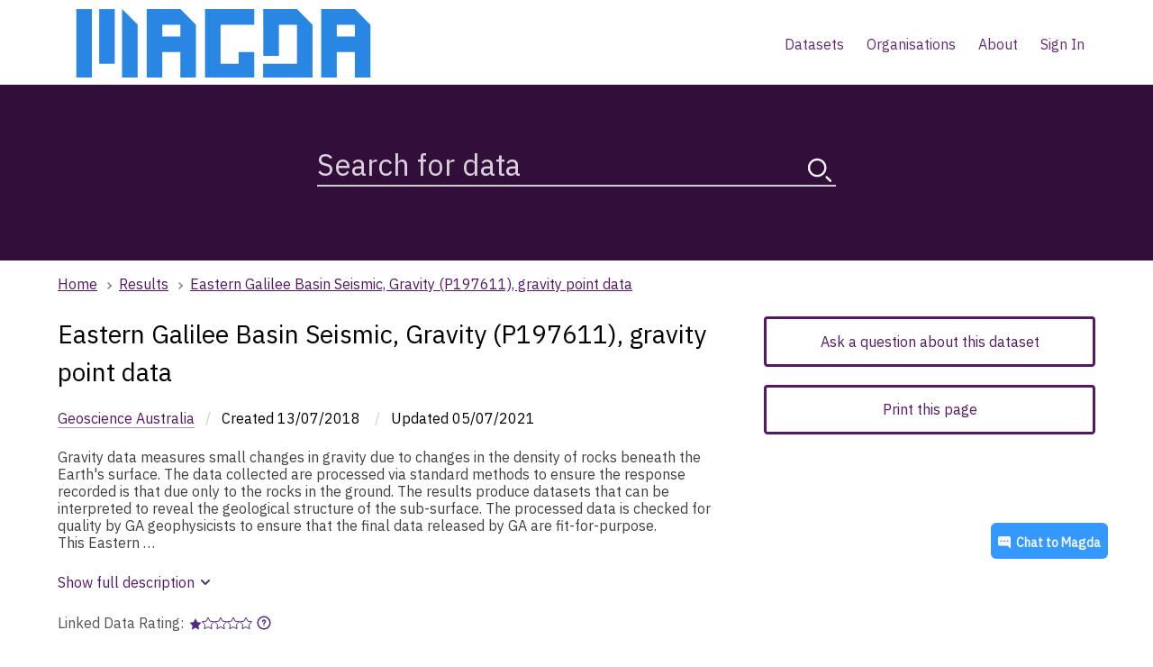

--- FILE ---
content_type: application/javascript; charset=UTF-8
request_url: https://dev.magda.io/assets/libs/es6-shim.0.35.5.min.js
body_size: 19206
content:
/*!
 * https://github.com/paulmillr/es6-shim
 * @license es6-shim Copyright 2013-2016 by Paul Miller (http://paulmillr.com)
 *   and contributors,  MIT License
 * es6-shim: v0.35.4
 * see https://github.com/paulmillr/es6-shim/blob/0.35.3/LICENSE
 * Details and documentation:
 * https://github.com/paulmillr/es6-shim/
 */
(function (e, t) {
    if (typeof define === "function" && define.amd) {
        define(t);
    } else if (typeof exports === "object") {
        module.exports = t();
    } else {
        e.returnExports = t();
    }
})(this, function () {
    "use strict";
    var e = Function.call.bind(Function.apply);
    var t = Function.call.bind(Function.call);
    var r = Array.isArray;
    var n = Object.keys;
    var o = function notThunker(t) {
        return function notThunk() {
            return !e(t, this, arguments);
        };
    };
    var i = function (e) {
        try {
            e();
            return false;
        } catch (t) {
            return true;
        }
    };
    var a = function valueOrFalseIfThrows(e) {
        try {
            return e();
        } catch (t) {
            return false;
        }
    };
    var u = o(i);
    var f = function () {
        return !i(function () {
            return Object.defineProperty({}, "x", { get: function () {} });
        });
    };
    var s = !!Object.defineProperty && f();
    var c = function foo() {}.name === "foo";
    var l = Function.call.bind(Array.prototype.forEach);
    var p = Function.call.bind(Array.prototype.reduce);
    var v = Function.call.bind(Array.prototype.filter);
    var y = Function.call.bind(Array.prototype.some);
    var h = function (e, t, r, n) {
        if (!n && t in e) {
            return;
        }
        if (s) {
            Object.defineProperty(e, t, {
                configurable: true,
                enumerable: false,
                writable: true,
                value: r
            });
        } else {
            e[t] = r;
        }
    };
    var b = function (e, t, r) {
        l(n(t), function (n) {
            var o = t[n];
            h(e, n, o, !!r);
        });
    };
    var g = Function.call.bind(Object.prototype.toString);
    var d =
        typeof /abc/ === "function"
            ? function IsCallableSlow(e) {
                  return (
                      typeof e === "function" && g(e) === "[object Function]"
                  );
              }
            : function IsCallableFast(e) {
                  return typeof e === "function";
              };
    var m = {
        getter: function (e, t, r) {
            if (!s) {
                throw new TypeError("getters require true ES5 support");
            }
            Object.defineProperty(e, t, {
                configurable: true,
                enumerable: false,
                get: r
            });
        },
        proxy: function (e, t, r) {
            if (!s) {
                throw new TypeError("getters require true ES5 support");
            }
            var n = Object.getOwnPropertyDescriptor(e, t);
            Object.defineProperty(r, t, {
                configurable: n.configurable,
                enumerable: n.enumerable,
                get: function getKey() {
                    return e[t];
                },
                set: function setKey(r) {
                    e[t] = r;
                }
            });
        },
        redefine: function (e, t, r) {
            if (s) {
                var n = Object.getOwnPropertyDescriptor(e, t);
                n.value = r;
                Object.defineProperty(e, t, n);
            } else {
                e[t] = r;
            }
        },
        defineByDescriptor: function (e, t, r) {
            if (s) {
                Object.defineProperty(e, t, r);
            } else if ("value" in r) {
                e[t] = r.value;
            }
        },
        preserveToString: function (e, t) {
            if (t && d(t.toString)) {
                h(e, "toString", t.toString.bind(t), true);
            }
        }
    };
    var O =
        Object.create ||
        function (e, t) {
            var r = function Prototype() {};
            r.prototype = e;
            var o = new r();
            if (typeof t !== "undefined") {
                n(t).forEach(function (e) {
                    m.defineByDescriptor(o, e, t[e]);
                });
            }
            return o;
        };
    var w = function (e, t) {
        if (!Object.setPrototypeOf) {
            return false;
        }
        return a(function () {
            var r = function Subclass(t) {
                var r = new e(t);
                Object.setPrototypeOf(r, Subclass.prototype);
                return r;
            };
            Object.setPrototypeOf(r, e);
            r.prototype = O(e.prototype, { constructor: { value: r } });
            return t(r);
        });
    };
    var j = function () {
        if (typeof self !== "undefined") {
            return self;
        }
        if (typeof window !== "undefined") {
            return window;
        }
        if (typeof global !== "undefined") {
            return global;
        }
        throw new Error("unable to locate global object");
    };
    var S = j();
    var T = S.isFinite;
    var I = Function.call.bind(String.prototype.indexOf);
    var E = Function.apply.bind(Array.prototype.indexOf);
    var P = Function.call.bind(Array.prototype.concat);
    var C = Function.call.bind(String.prototype.slice);
    var M = Function.call.bind(Array.prototype.push);
    var x = Function.apply.bind(Array.prototype.push);
    var N = Function.call.bind(Array.prototype.shift);
    var A = Math.max;
    var R = Math.min;
    var _ = Math.floor;
    var k = Math.abs;
    var L = Math.exp;
    var F = Math.log;
    var D = Math.sqrt;
    var z = Function.call.bind(Object.prototype.hasOwnProperty);
    var q;
    var W = function () {};
    var G = S.Map;
    var H = G && G.prototype["delete"];
    var V = G && G.prototype.get;
    var B = G && G.prototype.has;
    var U = G && G.prototype.set;
    var $ = S.Symbol || {};
    var J = $.species || "@@species";
    var X =
        Number.isNaN ||
        function isNaN(e) {
            return e !== e;
        };
    var K =
        Number.isFinite ||
        function isFinite(e) {
            return typeof e === "number" && T(e);
        };
    var Z = d(Math.sign)
        ? Math.sign
        : function sign(e) {
              var t = Number(e);
              if (t === 0) {
                  return t;
              }
              if (X(t)) {
                  return t;
              }
              return t < 0 ? -1 : 1;
          };
    var Y = function log1p(e) {
        var t = Number(e);
        if (t < -1 || X(t)) {
            return NaN;
        }
        if (t === 0 || t === Infinity) {
            return t;
        }
        if (t === -1) {
            return -Infinity;
        }
        return 1 + t - 1 === 0 ? t : t * (F(1 + t) / (1 + t - 1));
    };
    var Q = function isArguments(e) {
        return g(e) === "[object Arguments]";
    };
    var ee = function isArguments(e) {
        return (
            e !== null &&
            typeof e === "object" &&
            typeof e.length === "number" &&
            e.length >= 0 &&
            g(e) !== "[object Array]" &&
            g(e.callee) === "[object Function]"
        );
    };
    var te = Q(arguments) ? Q : ee;
    var re = {
        primitive: function (e) {
            return (
                e === null || (typeof e !== "function" && typeof e !== "object")
            );
        },
        string: function (e) {
            return g(e) === "[object String]";
        },
        regex: function (e) {
            return g(e) === "[object RegExp]";
        },
        symbol: function (e) {
            return typeof S.Symbol === "function" && typeof e === "symbol";
        }
    };
    var ne = function overrideNative(e, t, r) {
        var n = e[t];
        h(e, t, r, true);
        m.preserveToString(e[t], n);
    };
    var oe =
        typeof $ === "function" &&
        typeof $["for"] === "function" &&
        re.symbol($());
    var ie = re.symbol($.iterator) ? $.iterator : "_es6-shim iterator_";
    if (S.Set && typeof new S.Set()["@@iterator"] === "function") {
        ie = "@@iterator";
    }
    if (!S.Reflect) {
        h(S, "Reflect", {}, true);
    }
    var ae = S.Reflect;
    var ue = String;
    var fe = typeof document === "undefined" || !document ? null : document.all;
    var se =
        fe == null
            ? function isNullOrUndefined(e) {
                  return e == null;
              }
            : function isNullOrUndefinedAndNotDocumentAll(e) {
                  return e == null && e !== fe;
              };
    var ce = {
        Call: function Call(t, r) {
            var n = arguments.length > 2 ? arguments[2] : [];
            if (!ce.IsCallable(t)) {
                throw new TypeError(t + " is not a function");
            }
            return e(t, r, n);
        },
        RequireObjectCoercible: function (e, t) {
            if (se(e)) {
                throw new TypeError(t || "Cannot call method on " + e);
            }
            return e;
        },
        TypeIsObject: function (e) {
            if (e === void 0 || e === null || e === true || e === false) {
                return false;
            }
            return typeof e === "function" || typeof e === "object" || e === fe;
        },
        ToObject: function (e, t) {
            return Object(ce.RequireObjectCoercible(e, t));
        },
        IsCallable: d,
        IsConstructor: function (e) {
            return ce.IsCallable(e);
        },
        ToInt32: function (e) {
            return ce.ToNumber(e) >> 0;
        },
        ToUint32: function (e) {
            return ce.ToNumber(e) >>> 0;
        },
        ToNumber: function (e) {
            if (g(e) === "[object Symbol]") {
                throw new TypeError(
                    "Cannot convert a Symbol value to a number"
                );
            }
            return +e;
        },
        ToInteger: function (e) {
            var t = ce.ToNumber(e);
            if (X(t)) {
                return 0;
            }
            if (t === 0 || !K(t)) {
                return t;
            }
            return (t > 0 ? 1 : -1) * _(k(t));
        },
        ToLength: function (e) {
            var t = ce.ToInteger(e);
            if (t <= 0) {
                return 0;
            }
            if (t > Number.MAX_SAFE_INTEGER) {
                return Number.MAX_SAFE_INTEGER;
            }
            return t;
        },
        SameValue: function (e, t) {
            if (e === t) {
                if (e === 0) {
                    return 1 / e === 1 / t;
                }
                return true;
            }
            return X(e) && X(t);
        },
        SameValueZero: function (e, t) {
            return e === t || (X(e) && X(t));
        },
        IsIterable: function (e) {
            return (
                ce.TypeIsObject(e) && (typeof e[ie] !== "undefined" || te(e))
            );
        },
        GetIterator: function (e) {
            if (te(e)) {
                return new q(e, "value");
            }
            var t = ce.GetMethod(e, ie);
            if (!ce.IsCallable(t)) {
                throw new TypeError("value is not an iterable");
            }
            var r = ce.Call(t, e);
            if (!ce.TypeIsObject(r)) {
                throw new TypeError("bad iterator");
            }
            return r;
        },
        GetMethod: function (e, t) {
            var r = ce.ToObject(e)[t];
            if (se(r)) {
                return void 0;
            }
            if (!ce.IsCallable(r)) {
                throw new TypeError("Method not callable: " + t);
            }
            return r;
        },
        IteratorComplete: function (e) {
            return !!e.done;
        },
        IteratorClose: function (e, t) {
            var r = ce.GetMethod(e, "return");
            if (r === void 0) {
                return;
            }
            var n, o;
            try {
                n = ce.Call(r, e);
            } catch (i) {
                o = i;
            }
            if (t) {
                return;
            }
            if (o) {
                throw o;
            }
            if (!ce.TypeIsObject(n)) {
                throw new TypeError(
                    "Iterator's return method returned a non-object."
                );
            }
        },
        IteratorNext: function (e) {
            var t = arguments.length > 1 ? e.next(arguments[1]) : e.next();
            if (!ce.TypeIsObject(t)) {
                throw new TypeError("bad iterator");
            }
            return t;
        },
        IteratorStep: function (e) {
            var t = ce.IteratorNext(e);
            var r = ce.IteratorComplete(t);
            return r ? false : t;
        },
        Construct: function (e, t, r, n) {
            var o = typeof r === "undefined" ? e : r;
            if (!n && ae.construct) {
                return ae.construct(e, t, o);
            }
            var i = o.prototype;
            if (!ce.TypeIsObject(i)) {
                i = Object.prototype;
            }
            var a = O(i);
            var u = ce.Call(e, a, t);
            return ce.TypeIsObject(u) ? u : a;
        },
        SpeciesConstructor: function (e, t) {
            var r = e.constructor;
            if (r === void 0) {
                return t;
            }
            if (!ce.TypeIsObject(r)) {
                throw new TypeError("Bad constructor");
            }
            var n = r[J];
            if (se(n)) {
                return t;
            }
            if (!ce.IsConstructor(n)) {
                throw new TypeError("Bad @@species");
            }
            return n;
        },
        CreateHTML: function (e, t, r, n) {
            var o = ce.ToString(e);
            var i = "<" + t;
            if (r !== "") {
                var a = ce.ToString(n);
                var u = a.replace(/"/g, "&quot;");
                i += " " + r + '="' + u + '"';
            }
            var f = i + ">";
            var s = f + o;
            return s + "</" + t + ">";
        },
        IsRegExp: function IsRegExp(e) {
            if (!ce.TypeIsObject(e)) {
                return false;
            }
            var t = e[$.match];
            if (typeof t !== "undefined") {
                return !!t;
            }
            return re.regex(e);
        },
        ToString: function ToString(e) {
            return ue(e);
        }
    };
    if (s && oe) {
        var le = function defineWellKnownSymbol(e) {
            if (re.symbol($[e])) {
                return $[e];
            }
            var t = $["for"]("Symbol." + e);
            Object.defineProperty($, e, {
                configurable: false,
                enumerable: false,
                writable: false,
                value: t
            });
            return t;
        };
        if (!re.symbol($.search)) {
            var pe = le("search");
            var ve = String.prototype.search;
            h(RegExp.prototype, pe, function search(e) {
                return ce.Call(ve, e, [this]);
            });
            var ye = function search(e) {
                var t = ce.RequireObjectCoercible(this);
                if (!se(e)) {
                    var r = ce.GetMethod(e, pe);
                    if (typeof r !== "undefined") {
                        return ce.Call(r, e, [t]);
                    }
                }
                return ce.Call(ve, t, [ce.ToString(e)]);
            };
            ne(String.prototype, "search", ye);
        }
        if (!re.symbol($.replace)) {
            var he = le("replace");
            var be = String.prototype.replace;
            h(RegExp.prototype, he, function replace(e, t) {
                return ce.Call(be, e, [this, t]);
            });
            var ge = function replace(e, t) {
                var r = ce.RequireObjectCoercible(this);
                if (!se(e)) {
                    var n = ce.GetMethod(e, he);
                    if (typeof n !== "undefined") {
                        return ce.Call(n, e, [r, t]);
                    }
                }
                return ce.Call(be, r, [ce.ToString(e), t]);
            };
            ne(String.prototype, "replace", ge);
        }
        if (!re.symbol($.split)) {
            var de = le("split");
            var me = String.prototype.split;
            h(RegExp.prototype, de, function split(e, t) {
                return ce.Call(me, e, [this, t]);
            });
            var Oe = function split(e, t) {
                var r = ce.RequireObjectCoercible(this);
                if (!se(e)) {
                    var n = ce.GetMethod(e, de);
                    if (typeof n !== "undefined") {
                        return ce.Call(n, e, [r, t]);
                    }
                }
                return ce.Call(me, r, [ce.ToString(e), t]);
            };
            ne(String.prototype, "split", Oe);
        }
        var we = re.symbol($.match);
        var je =
            we &&
            (function () {
                var e = {};
                e[$.match] = function () {
                    return 42;
                };
                return "a".match(e) !== 42;
            })();
        if (!we || je) {
            var Se = le("match");
            var Te = String.prototype.match;
            h(RegExp.prototype, Se, function match(e) {
                return ce.Call(Te, e, [this]);
            });
            var Ie = function match(e) {
                var t = ce.RequireObjectCoercible(this);
                if (!se(e)) {
                    var r = ce.GetMethod(e, Se);
                    if (typeof r !== "undefined") {
                        return ce.Call(r, e, [t]);
                    }
                }
                return ce.Call(Te, t, [ce.ToString(e)]);
            };
            ne(String.prototype, "match", Ie);
        }
    }
    var Ee = function wrapConstructor(e, t, r) {
        m.preserveToString(t, e);
        if (Object.setPrototypeOf) {
            Object.setPrototypeOf(e, t);
        }
        if (s) {
            l(Object.getOwnPropertyNames(e), function (n) {
                if (n in W || r[n]) {
                    return;
                }
                m.proxy(e, n, t);
            });
        } else {
            l(Object.keys(e), function (n) {
                if (n in W || r[n]) {
                    return;
                }
                t[n] = e[n];
            });
        }
        t.prototype = e.prototype;
        m.redefine(e.prototype, "constructor", t);
    };
    var Pe = function () {
        return this;
    };
    var Ce = function (e) {
        if (s && !z(e, J)) {
            m.getter(e, J, Pe);
        }
    };
    var Me = function (e, t) {
        var r =
            t ||
            function iterator() {
                return this;
            };
        h(e, ie, r);
        if (!e[ie] && re.symbol(ie)) {
            e[ie] = r;
        }
    };
    var xe = function createDataProperty(e, t, r) {
        if (s) {
            Object.defineProperty(e, t, {
                configurable: true,
                enumerable: true,
                writable: true,
                value: r
            });
        } else {
            e[t] = r;
        }
    };
    var Ne = function createDataPropertyOrThrow(e, t, r) {
        xe(e, t, r);
        if (!ce.SameValue(e[t], r)) {
            throw new TypeError("property is nonconfigurable");
        }
    };
    var Ae = function (e, t, r, n) {
        if (!ce.TypeIsObject(e)) {
            throw new TypeError("Constructor requires `new`: " + t.name);
        }
        var o = t.prototype;
        if (!ce.TypeIsObject(o)) {
            o = r;
        }
        var i = O(o);
        for (var a in n) {
            if (z(n, a)) {
                var u = n[a];
                h(i, a, u, true);
            }
        }
        return i;
    };
    if (String.fromCodePoint && String.fromCodePoint.length !== 1) {
        var Re = String.fromCodePoint;
        ne(String, "fromCodePoint", function fromCodePoint(e) {
            return ce.Call(Re, this, arguments);
        });
    }
    var _e = {
        fromCodePoint: function fromCodePoint(e) {
            var t = [];
            var r;
            for (var n = 0, o = arguments.length; n < o; n++) {
                r = Number(arguments[n]);
                if (!ce.SameValue(r, ce.ToInteger(r)) || r < 0 || r > 1114111) {
                    throw new RangeError("Invalid code point " + r);
                }
                if (r < 65536) {
                    M(t, String.fromCharCode(r));
                } else {
                    r -= 65536;
                    M(t, String.fromCharCode((r >> 10) + 55296));
                    M(t, String.fromCharCode((r % 1024) + 56320));
                }
            }
            return t.join("");
        },
        raw: function raw(e) {
            var t = ce.ToObject(e, "bad callSite");
            var r = ce.ToObject(t.raw, "bad raw value");
            var n = r.length;
            var o = ce.ToLength(n);
            if (o <= 0) {
                return "";
            }
            var i = [];
            var a = 0;
            var u, f, s, c;
            while (a < o) {
                u = ce.ToString(a);
                s = ce.ToString(r[u]);
                M(i, s);
                if (a + 1 >= o) {
                    break;
                }
                f = a + 1 < arguments.length ? arguments[a + 1] : "";
                c = ce.ToString(f);
                M(i, c);
                a += 1;
            }
            return i.join("");
        }
    };
    if (
        String.raw &&
        String.raw({ raw: { 0: "x", 1: "y", length: 2 } }) !== "xy"
    ) {
        ne(String, "raw", _e.raw);
    }
    b(String, _e);
    var ke = function repeat(e, t) {
        if (t < 1) {
            return "";
        }
        if (t % 2) {
            return repeat(e, t - 1) + e;
        }
        var r = repeat(e, t / 2);
        return r + r;
    };
    var Le = Infinity;
    var Fe = {
        repeat: function repeat(e) {
            var t = ce.ToString(ce.RequireObjectCoercible(this));
            var r = ce.ToInteger(e);
            if (r < 0 || r >= Le) {
                throw new RangeError(
                    "repeat count must be less than infinity and not overflow maximum string size"
                );
            }
            return ke(t, r);
        },
        startsWith: function startsWith(e) {
            var t = ce.ToString(ce.RequireObjectCoercible(this));
            if (ce.IsRegExp(e)) {
                throw new TypeError(
                    'Cannot call method "startsWith" with a regex'
                );
            }
            var r = ce.ToString(e);
            var n;
            if (arguments.length > 1) {
                n = arguments[1];
            }
            var o = A(ce.ToInteger(n), 0);
            return C(t, o, o + r.length) === r;
        },
        endsWith: function endsWith(e) {
            var t = ce.ToString(ce.RequireObjectCoercible(this));
            if (ce.IsRegExp(e)) {
                throw new TypeError(
                    'Cannot call method "endsWith" with a regex'
                );
            }
            var r = ce.ToString(e);
            var n = t.length;
            var o;
            if (arguments.length > 1) {
                o = arguments[1];
            }
            var i = typeof o === "undefined" ? n : ce.ToInteger(o);
            var a = R(A(i, 0), n);
            return C(t, a - r.length, a) === r;
        },
        includes: function includes(e) {
            if (ce.IsRegExp(e)) {
                throw new TypeError('"includes" does not accept a RegExp');
            }
            var t = ce.ToString(e);
            var r;
            if (arguments.length > 1) {
                r = arguments[1];
            }
            return I(this, t, r) !== -1;
        },
        codePointAt: function codePointAt(e) {
            var t = ce.ToString(ce.RequireObjectCoercible(this));
            var r = ce.ToInteger(e);
            var n = t.length;
            if (r >= 0 && r < n) {
                var o = t.charCodeAt(r);
                var i = r + 1 === n;
                if (o < 55296 || o > 56319 || i) {
                    return o;
                }
                var a = t.charCodeAt(r + 1);
                if (a < 56320 || a > 57343) {
                    return o;
                }
                return (o - 55296) * 1024 + (a - 56320) + 65536;
            }
        }
    };
    if (String.prototype.includes && "a".includes("a", Infinity) !== false) {
        ne(String.prototype, "includes", Fe.includes);
    }
    if (String.prototype.startsWith && String.prototype.endsWith) {
        var De = i(function () {
            return "/a/".startsWith(/a/);
        });
        var ze = a(function () {
            return "abc".startsWith("a", Infinity) === false;
        });
        if (!De || !ze) {
            ne(String.prototype, "startsWith", Fe.startsWith);
            ne(String.prototype, "endsWith", Fe.endsWith);
        }
    }
    if (oe) {
        var qe = a(function () {
            var e = /a/;
            e[$.match] = false;
            return "/a/".startsWith(e);
        });
        if (!qe) {
            ne(String.prototype, "startsWith", Fe.startsWith);
        }
        var We = a(function () {
            var e = /a/;
            e[$.match] = false;
            return "/a/".endsWith(e);
        });
        if (!We) {
            ne(String.prototype, "endsWith", Fe.endsWith);
        }
        var Ge = a(function () {
            var e = /a/;
            e[$.match] = false;
            return "/a/".includes(e);
        });
        if (!Ge) {
            ne(String.prototype, "includes", Fe.includes);
        }
    }
    b(String.prototype, Fe);
    var He = [
        "\t\n\x0B\f\r \xa0\u1680\u180e\u2000\u2001\u2002\u2003",
        "\u2004\u2005\u2006\u2007\u2008\u2009\u200a\u202f\u205f\u3000\u2028",
        "\u2029\ufeff"
    ].join("");
    var Ve = new RegExp("(^[" + He + "]+)|([" + He + "]+$)", "g");
    var Be = function trim() {
        return ce.ToString(ce.RequireObjectCoercible(this)).replace(Ve, "");
    };
    var Ue = ["\x85", "\u200b", "\ufffe"].join("");
    var $e = new RegExp("[" + Ue + "]", "g");
    var Je = /^[-+]0x[0-9a-f]+$/i;
    var Xe = Ue.trim().length !== Ue.length;
    h(String.prototype, "trim", Be, Xe);
    var Ke = function (e) {
        return { value: e, done: arguments.length === 0 };
    };
    var Ze = function (e) {
        ce.RequireObjectCoercible(e);
        this._s = ce.ToString(e);
        this._i = 0;
    };
    Ze.prototype.next = function () {
        var e = this._s;
        var t = this._i;
        if (typeof e === "undefined" || t >= e.length) {
            this._s = void 0;
            return Ke();
        }
        var r = e.charCodeAt(t);
        var n, o;
        if (r < 55296 || r > 56319 || t + 1 === e.length) {
            o = 1;
        } else {
            n = e.charCodeAt(t + 1);
            o = n < 56320 || n > 57343 ? 1 : 2;
        }
        this._i = t + o;
        return Ke(e.substr(t, o));
    };
    Me(Ze.prototype);
    Me(String.prototype, function () {
        return new Ze(this);
    });
    var Ye = {
        from: function from(e) {
            var r = this;
            var n;
            if (arguments.length > 1) {
                n = arguments[1];
            }
            var o, i;
            if (typeof n === "undefined") {
                o = false;
            } else {
                if (!ce.IsCallable(n)) {
                    throw new TypeError(
                        "Array.from: when provided, the second argument must be a function"
                    );
                }
                if (arguments.length > 2) {
                    i = arguments[2];
                }
                o = true;
            }
            var a = typeof (te(e) || ce.GetMethod(e, ie)) !== "undefined";
            var u, f, s;
            if (a) {
                f = ce.IsConstructor(r) ? Object(new r()) : [];
                var c = ce.GetIterator(e);
                var l, p;
                s = 0;
                while (true) {
                    l = ce.IteratorStep(c);
                    if (l === false) {
                        break;
                    }
                    p = l.value;
                    try {
                        if (o) {
                            p =
                                typeof i === "undefined"
                                    ? n(p, s)
                                    : t(n, i, p, s);
                        }
                        f[s] = p;
                    } catch (v) {
                        ce.IteratorClose(c, true);
                        throw v;
                    }
                    s += 1;
                }
                u = s;
            } else {
                var y = ce.ToObject(e);
                u = ce.ToLength(y.length);
                f = ce.IsConstructor(r) ? Object(new r(u)) : new Array(u);
                var h;
                for (s = 0; s < u; ++s) {
                    h = y[s];
                    if (o) {
                        h = typeof i === "undefined" ? n(h, s) : t(n, i, h, s);
                    }
                    Ne(f, s, h);
                }
            }
            f.length = u;
            return f;
        },
        of: function of() {
            var e = arguments.length;
            var t = this;
            var n =
                r(t) || !ce.IsCallable(t) ? new Array(e) : ce.Construct(t, [e]);
            for (var o = 0; o < e; ++o) {
                Ne(n, o, arguments[o]);
            }
            n.length = e;
            return n;
        }
    };
    b(Array, Ye);
    Ce(Array);
    q = function (e, t) {
        this.i = 0;
        this.array = e;
        this.kind = t;
    };
    b(q.prototype, {
        next: function () {
            var e = this.i;
            var t = this.array;
            if (!(this instanceof q)) {
                throw new TypeError("Not an ArrayIterator");
            }
            if (typeof t !== "undefined") {
                var r = ce.ToLength(t.length);
                for (; e < r; e++) {
                    var n = this.kind;
                    var o;
                    if (n === "key") {
                        o = e;
                    } else if (n === "value") {
                        o = t[e];
                    } else if (n === "entry") {
                        o = [e, t[e]];
                    }
                    this.i = e + 1;
                    return Ke(o);
                }
            }
            this.array = void 0;
            return Ke();
        }
    });
    Me(q.prototype);
    var Qe =
        Array.of === Ye.of ||
        (function () {
            var e = function Foo(e) {
                this.length = e;
            };
            e.prototype = [];
            var t = Array.of.apply(e, [1, 2]);
            return t instanceof e && t.length === 2;
        })();
    if (!Qe) {
        ne(Array, "of", Ye.of);
    }
    var et = {
        copyWithin: function copyWithin(e, t) {
            var r = ce.ToObject(this);
            var n = ce.ToLength(r.length);
            var o = ce.ToInteger(e);
            var i = ce.ToInteger(t);
            var a = o < 0 ? A(n + o, 0) : R(o, n);
            var u = i < 0 ? A(n + i, 0) : R(i, n);
            var f;
            if (arguments.length > 2) {
                f = arguments[2];
            }
            var s = typeof f === "undefined" ? n : ce.ToInteger(f);
            var c = s < 0 ? A(n + s, 0) : R(s, n);
            var l = R(c - u, n - a);
            var p = 1;
            if (u < a && a < u + l) {
                p = -1;
                u += l - 1;
                a += l - 1;
            }
            while (l > 0) {
                if (u in r) {
                    r[a] = r[u];
                } else {
                    delete r[a];
                }
                u += p;
                a += p;
                l -= 1;
            }
            return r;
        },
        fill: function fill(e) {
            var t;
            if (arguments.length > 1) {
                t = arguments[1];
            }
            var r;
            if (arguments.length > 2) {
                r = arguments[2];
            }
            var n = ce.ToObject(this);
            var o = ce.ToLength(n.length);
            t = ce.ToInteger(typeof t === "undefined" ? 0 : t);
            r = ce.ToInteger(typeof r === "undefined" ? o : r);
            var i = t < 0 ? A(o + t, 0) : R(t, o);
            var a = r < 0 ? o + r : r;
            for (var u = i; u < o && u < a; ++u) {
                n[u] = e;
            }
            return n;
        },
        find: function find(e) {
            var r = ce.ToObject(this);
            var n = ce.ToLength(r.length);
            if (!ce.IsCallable(e)) {
                throw new TypeError("Array#find: predicate must be a function");
            }
            var o = arguments.length > 1 ? arguments[1] : null;
            for (var i = 0, a; i < n; i++) {
                a = r[i];
                if (o) {
                    if (t(e, o, a, i, r)) {
                        return a;
                    }
                } else if (e(a, i, r)) {
                    return a;
                }
            }
        },
        findIndex: function findIndex(e) {
            var r = ce.ToObject(this);
            var n = ce.ToLength(r.length);
            if (!ce.IsCallable(e)) {
                throw new TypeError(
                    "Array#findIndex: predicate must be a function"
                );
            }
            var o = arguments.length > 1 ? arguments[1] : null;
            for (var i = 0; i < n; i++) {
                if (o) {
                    if (t(e, o, r[i], i, r)) {
                        return i;
                    }
                } else if (e(r[i], i, r)) {
                    return i;
                }
            }
            return -1;
        },
        keys: function keys() {
            return new q(this, "key");
        },
        values: function values() {
            return new q(this, "value");
        },
        entries: function entries() {
            return new q(this, "entry");
        }
    };
    if (Array.prototype.keys && !ce.IsCallable([1].keys().next)) {
        delete Array.prototype.keys;
    }
    if (Array.prototype.entries && !ce.IsCallable([1].entries().next)) {
        delete Array.prototype.entries;
    }
    if (
        Array.prototype.keys &&
        Array.prototype.entries &&
        !Array.prototype.values &&
        Array.prototype[ie]
    ) {
        b(Array.prototype, { values: Array.prototype[ie] });
        if (re.symbol($.unscopables)) {
            Array.prototype[$.unscopables].values = true;
        }
    }
    if (
        c &&
        Array.prototype.values &&
        Array.prototype.values.name !== "values"
    ) {
        var tt = Array.prototype.values;
        ne(Array.prototype, "values", function values() {
            return ce.Call(tt, this, arguments);
        });
        h(Array.prototype, ie, Array.prototype.values, true);
    }
    b(Array.prototype, et);
    if (1 / [true].indexOf(true, -0) < 0) {
        h(
            Array.prototype,
            "indexOf",
            function indexOf(e) {
                var t = E(this, arguments);
                if (t === 0 && 1 / t < 0) {
                    return 0;
                }
                return t;
            },
            true
        );
    }
    Me(Array.prototype, function () {
        return this.values();
    });
    if (Object.getPrototypeOf) {
        Me(Object.getPrototypeOf([].values()));
    }
    var rt = (function () {
        return a(function () {
            return Array.from({ length: -1 }).length === 0;
        });
    })();
    var nt = (function () {
        var e = Array.from([0].entries());
        return e.length === 1 && r(e[0]) && e[0][0] === 0 && e[0][1] === 0;
    })();
    if (!rt || !nt) {
        ne(Array, "from", Ye.from);
    }
    var ot = (function () {
        return a(function () {
            return Array.from([0], void 0);
        });
    })();
    if (!ot) {
        var it = Array.from;
        ne(Array, "from", function from(e) {
            if (arguments.length > 1 && typeof arguments[1] !== "undefined") {
                return ce.Call(it, this, arguments);
            } else {
                return t(it, this, e);
            }
        });
    }
    var at = -(Math.pow(2, 32) - 1);
    var ut = function (e, r) {
        var n = { length: at };
        n[r ? (n.length >>> 0) - 1 : 0] = true;
        return a(function () {
            t(
                e,
                n,
                function () {
                    throw new RangeError("should not reach here");
                },
                []
            );
            return true;
        });
    };
    if (!ut(Array.prototype.forEach)) {
        var ft = Array.prototype.forEach;
        ne(
            Array.prototype,
            "forEach",
            function forEach(e) {
                return ce.Call(ft, this.length >= 0 ? this : [], arguments);
            },
            true
        );
    }
    if (!ut(Array.prototype.map)) {
        var st = Array.prototype.map;
        ne(
            Array.prototype,
            "map",
            function map(e) {
                return ce.Call(st, this.length >= 0 ? this : [], arguments);
            },
            true
        );
    }
    if (!ut(Array.prototype.filter)) {
        var ct = Array.prototype.filter;
        ne(
            Array.prototype,
            "filter",
            function filter(e) {
                return ce.Call(ct, this.length >= 0 ? this : [], arguments);
            },
            true
        );
    }
    if (!ut(Array.prototype.some)) {
        var lt = Array.prototype.some;
        ne(
            Array.prototype,
            "some",
            function some(e) {
                return ce.Call(lt, this.length >= 0 ? this : [], arguments);
            },
            true
        );
    }
    if (!ut(Array.prototype.every)) {
        var pt = Array.prototype.every;
        ne(
            Array.prototype,
            "every",
            function every(e) {
                return ce.Call(pt, this.length >= 0 ? this : [], arguments);
            },
            true
        );
    }
    if (!ut(Array.prototype.reduce)) {
        var vt = Array.prototype.reduce;
        ne(
            Array.prototype,
            "reduce",
            function reduce(e) {
                return ce.Call(vt, this.length >= 0 ? this : [], arguments);
            },
            true
        );
    }
    if (!ut(Array.prototype.reduceRight, true)) {
        var yt = Array.prototype.reduceRight;
        ne(
            Array.prototype,
            "reduceRight",
            function reduceRight(e) {
                return ce.Call(yt, this.length >= 0 ? this : [], arguments);
            },
            true
        );
    }
    var ht = Number("0o10") !== 8;
    var bt = Number("0b10") !== 2;
    var gt = y(Ue, function (e) {
        return Number(e + 0 + e) === 0;
    });
    if (ht || bt || gt) {
        var dt = Number;
        var mt = /^0b[01]+$/i;
        var Ot = /^0o[0-7]+$/i;
        var wt = mt.test.bind(mt);
        var jt = Ot.test.bind(Ot);
        var St = function (e) {
            var t;
            if (typeof e.valueOf === "function") {
                t = e.valueOf();
                if (re.primitive(t)) {
                    return t;
                }
            }
            if (typeof e.toString === "function") {
                t = e.toString();
                if (re.primitive(t)) {
                    return t;
                }
            }
            throw new TypeError("No default value");
        };
        var Tt = $e.test.bind($e);
        var It = Je.test.bind(Je);
        var Et = (function () {
            var e = function Number(t) {
                var r;
                if (arguments.length > 0) {
                    r = re.primitive(t) ? t : St(t, "number");
                } else {
                    r = 0;
                }
                if (typeof r === "string") {
                    r = ce.Call(Be, r);
                    if (wt(r)) {
                        r = parseInt(C(r, 2), 2);
                    } else if (jt(r)) {
                        r = parseInt(C(r, 2), 8);
                    } else if (Tt(r) || It(r)) {
                        r = NaN;
                    }
                }
                var n = this;
                var o = a(function () {
                    dt.prototype.valueOf.call(n);
                    return true;
                });
                if (n instanceof e && !o) {
                    return new dt(r);
                }
                return dt(r);
            };
            return e;
        })();
        Ee(dt, Et, {});
        b(Et, {
            NaN: dt.NaN,
            MAX_VALUE: dt.MAX_VALUE,
            MIN_VALUE: dt.MIN_VALUE,
            NEGATIVE_INFINITY: dt.NEGATIVE_INFINITY,
            POSITIVE_INFINITY: dt.POSITIVE_INFINITY
        });
        Number = Et;
        m.redefine(S, "Number", Et);
    }
    var Pt = Math.pow(2, 53) - 1;
    b(Number, {
        MAX_SAFE_INTEGER: Pt,
        MIN_SAFE_INTEGER: -Pt,
        EPSILON: 2.220446049250313e-16,
        parseInt: S.parseInt,
        parseFloat: S.parseFloat,
        isFinite: K,
        isInteger: function isInteger(e) {
            return K(e) && ce.ToInteger(e) === e;
        },
        isSafeInteger: function isSafeInteger(e) {
            return Number.isInteger(e) && k(e) <= Number.MAX_SAFE_INTEGER;
        },
        isNaN: X
    });
    h(Number, "parseInt", S.parseInt, Number.parseInt !== S.parseInt);
    if (
        [, 1].find(function () {
            return true;
        }) === 1
    ) {
        ne(Array.prototype, "find", et.find);
    }
    if (
        [, 1].findIndex(function () {
            return true;
        }) !== 0
    ) {
        ne(Array.prototype, "findIndex", et.findIndex);
    }
    var Ct = Function.bind.call(
        Function.bind,
        Object.prototype.propertyIsEnumerable
    );
    var Mt = function ensureEnumerable(e, t) {
        if (s && Ct(e, t)) {
            Object.defineProperty(e, t, { enumerable: false });
        }
    };
    var xt = function sliceArgs() {
        var e = Number(this);
        var t = arguments.length;
        var r = t - e;
        var n = new Array(r < 0 ? 0 : r);
        for (var o = e; o < t; ++o) {
            n[o - e] = arguments[o];
        }
        return n;
    };
    var Nt = function assignTo(e) {
        return function assignToSource(t, r) {
            t[r] = e[r];
            return t;
        };
    };
    var At = function (e, t) {
        var r = n(Object(t));
        var o;
        if (ce.IsCallable(Object.getOwnPropertySymbols)) {
            o = v(Object.getOwnPropertySymbols(Object(t)), Ct(t));
        }
        return p(P(r, o || []), Nt(t), e);
    };
    var Rt = {
        assign: function (e, t) {
            var r = ce.ToObject(
                e,
                "Cannot convert undefined or null to object"
            );
            return p(ce.Call(xt, 1, arguments), At, r);
        },
        is: function is(e, t) {
            return ce.SameValue(e, t);
        }
    };
    var _t =
        Object.assign &&
        Object.preventExtensions &&
        (function () {
            var e = Object.preventExtensions({ 1: 2 });
            try {
                Object.assign(e, "xy");
            } catch (t) {
                return e[1] === "y";
            }
        })();
    if (_t) {
        ne(Object, "assign", Rt.assign);
    }
    b(Object, Rt);
    if (s) {
        var kt = {
            setPrototypeOf: (function (e, r) {
                var n;
                var o = function (e, t) {
                    if (!ce.TypeIsObject(e)) {
                        throw new TypeError(
                            "cannot set prototype on a non-object"
                        );
                    }
                    if (!(t === null || ce.TypeIsObject(t))) {
                        throw new TypeError(
                            "can only set prototype to an object or null" + t
                        );
                    }
                };
                var i = function (e, r) {
                    o(e, r);
                    t(n, e, r);
                    return e;
                };
                try {
                    n = e.getOwnPropertyDescriptor(e.prototype, r).set;
                    t(n, {}, null);
                } catch (a) {
                    if (e.prototype !== {}[r]) {
                        return;
                    }
                    n = function (e) {
                        this[r] = e;
                    };
                    i.polyfill = i(i({}, null), e.prototype) instanceof e;
                }
                return i;
            })(Object, "__proto__")
        };
        b(Object, kt);
    }
    if (
        Object.setPrototypeOf &&
        Object.getPrototypeOf &&
        Object.getPrototypeOf(Object.setPrototypeOf({}, null)) !== null &&
        Object.getPrototypeOf(Object.create(null)) === null
    ) {
        (function () {
            var e = Object.create(null);
            var t = Object.getPrototypeOf;
            var r = Object.setPrototypeOf;
            Object.getPrototypeOf = function (r) {
                var n = t(r);
                return n === e ? null : n;
            };
            Object.setPrototypeOf = function (t, n) {
                var o = n === null ? e : n;
                return r(t, o);
            };
            Object.setPrototypeOf.polyfill = false;
        })();
    }
    var Lt = !i(function () {
        return Object.keys("foo");
    });
    if (!Lt) {
        var Ft = Object.keys;
        ne(Object, "keys", function keys(e) {
            return Ft(ce.ToObject(e));
        });
        n = Object.keys;
    }
    var Dt = i(function () {
        return Object.keys(/a/g);
    });
    if (Dt) {
        var zt = Object.keys;
        ne(Object, "keys", function keys(e) {
            if (re.regex(e)) {
                var t = [];
                for (var r in e) {
                    if (z(e, r)) {
                        M(t, r);
                    }
                }
                return t;
            }
            return zt(e);
        });
        n = Object.keys;
    }
    if (Object.getOwnPropertyNames) {
        var qt = !i(function () {
            return Object.getOwnPropertyNames("foo");
        });
        if (!qt) {
            var Wt =
                typeof window === "object"
                    ? Object.getOwnPropertyNames(window)
                    : [];
            var Gt = Object.getOwnPropertyNames;
            ne(Object, "getOwnPropertyNames", function getOwnPropertyNames(e) {
                var t = ce.ToObject(e);
                if (g(t) === "[object Window]") {
                    try {
                        return Gt(t);
                    } catch (r) {
                        return P([], Wt);
                    }
                }
                return Gt(t);
            });
        }
    }
    if (Object.getOwnPropertyDescriptor) {
        var Ht = !i(function () {
            return Object.getOwnPropertyDescriptor("foo", "bar");
        });
        if (!Ht) {
            var Vt = Object.getOwnPropertyDescriptor;
            ne(
                Object,
                "getOwnPropertyDescriptor",
                function getOwnPropertyDescriptor(e, t) {
                    return Vt(ce.ToObject(e), t);
                }
            );
        }
    }
    if (Object.seal) {
        var Bt = !i(function () {
            return Object.seal("foo");
        });
        if (!Bt) {
            var Ut = Object.seal;
            ne(Object, "seal", function seal(e) {
                if (!ce.TypeIsObject(e)) {
                    return e;
                }
                return Ut(e);
            });
        }
    }
    if (Object.isSealed) {
        var $t = !i(function () {
            return Object.isSealed("foo");
        });
        if (!$t) {
            var Jt = Object.isSealed;
            ne(Object, "isSealed", function isSealed(e) {
                if (!ce.TypeIsObject(e)) {
                    return true;
                }
                return Jt(e);
            });
        }
    }
    if (Object.freeze) {
        var Xt = !i(function () {
            return Object.freeze("foo");
        });
        if (!Xt) {
            var Kt = Object.freeze;
            ne(Object, "freeze", function freeze(e) {
                if (!ce.TypeIsObject(e)) {
                    return e;
                }
                return Kt(e);
            });
        }
    }
    if (Object.isFrozen) {
        var Zt = !i(function () {
            return Object.isFrozen("foo");
        });
        if (!Zt) {
            var Yt = Object.isFrozen;
            ne(Object, "isFrozen", function isFrozen(e) {
                if (!ce.TypeIsObject(e)) {
                    return true;
                }
                return Yt(e);
            });
        }
    }
    if (Object.preventExtensions) {
        var Qt = !i(function () {
            return Object.preventExtensions("foo");
        });
        if (!Qt) {
            var er = Object.preventExtensions;
            ne(Object, "preventExtensions", function preventExtensions(e) {
                if (!ce.TypeIsObject(e)) {
                    return e;
                }
                return er(e);
            });
        }
    }
    if (Object.isExtensible) {
        var tr = !i(function () {
            return Object.isExtensible("foo");
        });
        if (!tr) {
            var rr = Object.isExtensible;
            ne(Object, "isExtensible", function isExtensible(e) {
                if (!ce.TypeIsObject(e)) {
                    return false;
                }
                return rr(e);
            });
        }
    }
    if (Object.getPrototypeOf) {
        var nr = !i(function () {
            return Object.getPrototypeOf("foo");
        });
        if (!nr) {
            var or = Object.getPrototypeOf;
            ne(Object, "getPrototypeOf", function getPrototypeOf(e) {
                return or(ce.ToObject(e));
            });
        }
    }
    var ir =
        s &&
        (function () {
            var e = Object.getOwnPropertyDescriptor(RegExp.prototype, "flags");
            return e && ce.IsCallable(e.get);
        })();
    if (s && !ir) {
        var ar = function flags() {
            if (!ce.TypeIsObject(this)) {
                throw new TypeError(
                    "Method called on incompatible type: must be an object."
                );
            }
            var e = "";
            if (this.global) {
                e += "g";
            }
            if (this.ignoreCase) {
                e += "i";
            }
            if (this.multiline) {
                e += "m";
            }
            if (this.unicode) {
                e += "u";
            }
            if (this.sticky) {
                e += "y";
            }
            return e;
        };
        m.getter(RegExp.prototype, "flags", ar);
    }
    var ur =
        s &&
        a(function () {
            return String(new RegExp(/a/g, "i")) === "/a/i";
        });
    var fr =
        oe &&
        s &&
        (function () {
            var e = /./;
            e[$.match] = false;
            return RegExp(e) === e;
        })();
    var sr = a(function () {
        return RegExp.prototype.toString.call({ source: "abc" }) === "/abc/";
    });
    var cr =
        sr &&
        a(function () {
            return (
                RegExp.prototype.toString.call({ source: "a", flags: "b" }) ===
                "/a/b"
            );
        });
    if (!sr || !cr) {
        var lr = RegExp.prototype.toString;
        h(
            RegExp.prototype,
            "toString",
            function toString() {
                var e = ce.RequireObjectCoercible(this);
                if (re.regex(e)) {
                    return t(lr, e);
                }
                var r = ue(e.source);
                var n = ue(e.flags);
                return "/" + r + "/" + n;
            },
            true
        );
        m.preserveToString(RegExp.prototype.toString, lr);
    }
    if (s && (!ur || fr)) {
        var pr = Object.getOwnPropertyDescriptor(RegExp.prototype, "flags").get;
        var vr =
            Object.getOwnPropertyDescriptor(RegExp.prototype, "source") || {};
        var yr = function () {
            return this.source;
        };
        var hr = ce.IsCallable(vr.get) ? vr.get : yr;
        var br = RegExp;
        var gr = (function () {
            return function RegExp(e, t) {
                var r = ce.IsRegExp(e);
                var n = this instanceof RegExp;
                if (
                    !n &&
                    r &&
                    typeof t === "undefined" &&
                    e.constructor === RegExp
                ) {
                    return e;
                }
                var o = e;
                var i = t;
                if (re.regex(e)) {
                    o = ce.Call(hr, e);
                    i = typeof t === "undefined" ? ce.Call(pr, e) : t;
                    return new RegExp(o, i);
                } else if (r) {
                    o = e.source;
                    i = typeof t === "undefined" ? e.flags : t;
                }
                return new br(e, t);
            };
        })();
        Ee(br, gr, { $input: true });
        RegExp = gr;
        m.redefine(S, "RegExp", gr);
    }
    if (s) {
        var dr = {
            input: "$_",
            lastMatch: "$&",
            lastParen: "$+",
            leftContext: "$`",
            rightContext: "$'"
        };
        l(n(dr), function (e) {
            if (e in RegExp && !(dr[e] in RegExp)) {
                m.getter(RegExp, dr[e], function get() {
                    return RegExp[e];
                });
            }
        });
    }
    Ce(RegExp);
    var mr = 1 / Number.EPSILON;
    var Or = function roundTiesToEven(e) {
        return e + mr - mr;
    };
    var wr = Math.pow(2, -23);
    var jr = Math.pow(2, 127) * (2 - wr);
    var Sr = Math.pow(2, -126);
    var Tr = Math.E;
    var Ir = Math.LOG2E;
    var Er = Math.LOG10E;
    var Pr = Number.prototype.clz;
    delete Number.prototype.clz;
    var Cr = {
        acosh: function acosh(e) {
            var t = Number(e);
            if (X(t) || e < 1) {
                return NaN;
            }
            if (t === 1) {
                return 0;
            }
            if (t === Infinity) {
                return t;
            }
            var r = 1 / (t * t);
            if (t < 2) {
                return Y(t - 1 + D(1 - r) * t);
            }
            var n = t / 2;
            return Y(n + D(1 - r) * n - 1) + 1 / Ir;
        },
        asinh: function asinh(e) {
            var t = Number(e);
            if (t === 0 || !T(t)) {
                return t;
            }
            var r = k(t);
            var n = r * r;
            var o = Z(t);
            if (r < 1) {
                return o * Y(r + n / (D(n + 1) + 1));
            }
            return o * (Y(r / 2 + (D(1 + 1 / n) * r) / 2 - 1) + 1 / Ir);
        },
        atanh: function atanh(e) {
            var t = Number(e);
            if (t === 0) {
                return t;
            }
            if (t === -1) {
                return -Infinity;
            }
            if (t === 1) {
                return Infinity;
            }
            if (X(t) || t < -1 || t > 1) {
                return NaN;
            }
            var r = k(t);
            return (Z(t) * Y((2 * r) / (1 - r))) / 2;
        },
        cbrt: function cbrt(e) {
            var t = Number(e);
            if (t === 0) {
                return t;
            }
            var r = t < 0;
            var n;
            if (r) {
                t = -t;
            }
            if (t === Infinity) {
                n = Infinity;
            } else {
                n = L(F(t) / 3);
                n = (t / (n * n) + 2 * n) / 3;
            }
            return r ? -n : n;
        },
        clz32: function clz32(e) {
            var t = Number(e);
            var r = ce.ToUint32(t);
            if (r === 0) {
                return 32;
            }
            return Pr ? ce.Call(Pr, r) : 31 - _(F(r + 0.5) * Ir);
        },
        cosh: function cosh(e) {
            var t = Number(e);
            if (t === 0) {
                return 1;
            }
            if (X(t)) {
                return NaN;
            }
            if (!T(t)) {
                return Infinity;
            }
            var r = L(k(t) - 1);
            return (r + 1 / (r * Tr * Tr)) * (Tr / 2);
        },
        expm1: function expm1(e) {
            var t = Number(e);
            if (t === -Infinity) {
                return -1;
            }
            if (!T(t) || t === 0) {
                return t;
            }
            if (k(t) > 0.5) {
                return L(t) - 1;
            }
            var r = t;
            var n = 0;
            var o = 1;
            while (n + r !== n) {
                n += r;
                o += 1;
                r *= t / o;
            }
            return n;
        },
        hypot: function hypot(e, t) {
            var r = 0;
            var n = 0;
            for (var o = 0; o < arguments.length; ++o) {
                var i = k(Number(arguments[o]));
                if (n < i) {
                    r *= (n / i) * (n / i);
                    r += 1;
                    n = i;
                } else {
                    r += i > 0 ? (i / n) * (i / n) : i;
                }
            }
            return n === Infinity ? Infinity : n * D(r);
        },
        log2: function log2(e) {
            return F(e) * Ir;
        },
        log10: function log10(e) {
            return F(e) * Er;
        },
        log1p: Y,
        sign: Z,
        sinh: function sinh(e) {
            var t = Number(e);
            if (!T(t) || t === 0) {
                return t;
            }
            var r = k(t);
            if (r < 1) {
                var n = Math.expm1(r);
                return (Z(t) * n * (1 + 1 / (n + 1))) / 2;
            }
            var o = L(r - 1);
            return Z(t) * (o - 1 / (o * Tr * Tr)) * (Tr / 2);
        },
        tanh: function tanh(e) {
            var t = Number(e);
            if (X(t) || t === 0) {
                return t;
            }
            if (t >= 20) {
                return 1;
            }
            if (t <= -20) {
                return -1;
            }
            return (Math.expm1(t) - Math.expm1(-t)) / (L(t) + L(-t));
        },
        trunc: function trunc(e) {
            var t = Number(e);
            return t < 0 ? -_(-t) : _(t);
        },
        imul: function imul(e, t) {
            var r = ce.ToUint32(e);
            var n = ce.ToUint32(t);
            var o = (r >>> 16) & 65535;
            var i = r & 65535;
            var a = (n >>> 16) & 65535;
            var u = n & 65535;
            return (i * u + (((o * u + i * a) << 16) >>> 0)) | 0;
        },
        fround: function fround(e) {
            var t = Number(e);
            if (t === 0 || t === Infinity || t === -Infinity || X(t)) {
                return t;
            }
            var r = Z(t);
            var n = k(t);
            if (n < Sr) {
                return r * Or(n / Sr / wr) * Sr * wr;
            }
            var o = (1 + wr / Number.EPSILON) * n;
            var i = o - (o - n);
            if (i > jr || X(i)) {
                return r * Infinity;
            }
            return r * i;
        }
    };
    var Mr = function withinULPDistance(e, t, r) {
        return k(1 - e / t) / Number.EPSILON < (r || 8);
    };
    b(Math, Cr);
    h(Math, "sinh", Cr.sinh, Math.sinh(710) === Infinity);
    h(Math, "cosh", Cr.cosh, Math.cosh(710) === Infinity);
    h(Math, "log1p", Cr.log1p, Math.log1p(-1e-17) !== -1e-17);
    h(Math, "asinh", Cr.asinh, Math.asinh(-1e7) !== -Math.asinh(1e7));
    h(Math, "asinh", Cr.asinh, Math.asinh(1e300) === Infinity);
    h(Math, "atanh", Cr.atanh, Math.atanh(1e-300) === 0);
    h(Math, "tanh", Cr.tanh, Math.tanh(-2e-17) !== -2e-17);
    h(Math, "acosh", Cr.acosh, Math.acosh(Number.MAX_VALUE) === Infinity);
    h(
        Math,
        "acosh",
        Cr.acosh,
        !Mr(Math.acosh(1 + Number.EPSILON), Math.sqrt(2 * Number.EPSILON))
    );
    h(Math, "cbrt", Cr.cbrt, !Mr(Math.cbrt(1e-300), 1e-100));
    h(Math, "sinh", Cr.sinh, Math.sinh(-2e-17) !== -2e-17);
    var xr = Math.expm1(10);
    h(
        Math,
        "expm1",
        Cr.expm1,
        xr > 22025.465794806718 || xr < 22025.465794806718
    );
    var Nr = Math.round;
    var Ar =
        Math.round(0.5 - Number.EPSILON / 4) === 0 &&
        Math.round(-0.5 + Number.EPSILON / 3.99) === 1;
    var Rr = mr + 1;
    var _r = 2 * mr - 1;
    var kr = [Rr, _r].every(function (e) {
        return Math.round(e) === e;
    });
    h(
        Math,
        "round",
        function round(e) {
            var t = _(e);
            var r = t === -1 ? -0 : t + 1;
            return e - t < 0.5 ? t : r;
        },
        !Ar || !kr
    );
    m.preserveToString(Math.round, Nr);
    var Lr = Math.imul;
    if (Math.imul(4294967295, 5) !== -5) {
        Math.imul = Cr.imul;
        m.preserveToString(Math.imul, Lr);
    }
    if (Math.imul.length !== 2) {
        ne(Math, "imul", function imul(e, t) {
            return ce.Call(Lr, Math, arguments);
        });
    }
    var Fr = (function () {
        var e = S.setTimeout;
        if (typeof e !== "function" && typeof e !== "object") {
            return;
        }
        ce.IsPromise = function (e) {
            if (!ce.TypeIsObject(e)) {
                return false;
            }
            if (typeof e._promise === "undefined") {
                return false;
            }
            return true;
        };
        var r = function (e) {
            if (!ce.IsConstructor(e)) {
                throw new TypeError("Bad promise constructor");
            }
            var t = this;
            var r = function (e, r) {
                if (t.resolve !== void 0 || t.reject !== void 0) {
                    throw new TypeError("Bad Promise implementation!");
                }
                t.resolve = e;
                t.reject = r;
            };
            t.resolve = void 0;
            t.reject = void 0;
            t.promise = new e(r);
            if (!(ce.IsCallable(t.resolve) && ce.IsCallable(t.reject))) {
                throw new TypeError("Bad promise constructor");
            }
        };
        var n;
        if (
            typeof window !== "undefined" &&
            ce.IsCallable(window.postMessage)
        ) {
            n = function () {
                var e = [];
                var t = "zero-timeout-message";
                var r = function (r) {
                    M(e, r);
                    window.postMessage(t, "*");
                };
                var n = function (r) {
                    if (r.source === window && r.data === t) {
                        r.stopPropagation();
                        if (e.length === 0) {
                            return;
                        }
                        var n = N(e);
                        n();
                    }
                };
                window.addEventListener("message", n, true);
                return r;
            };
        }
        var o = function () {
            var e = S.Promise;
            var t = e && e.resolve && e.resolve();
            return (
                t &&
                function (e) {
                    return t.then(e);
                }
            );
        };
        var i = ce.IsCallable(S.setImmediate)
            ? S.setImmediate
            : typeof process === "object" && process.nextTick
            ? process.nextTick
            : o() ||
              (ce.IsCallable(n)
                  ? n()
                  : function (t) {
                        e(t, 0);
                    });
        var a = function (e) {
            return e;
        };
        var u = function (e) {
            throw e;
        };
        var f = 0;
        var s = 1;
        var c = 2;
        var l = 0;
        var p = 1;
        var v = 2;
        var y = {};
        var h = function (e, t, r) {
            i(function () {
                g(e, t, r);
            });
        };
        var g = function (e, t, r) {
            var n, o;
            if (t === y) {
                return e(r);
            }
            try {
                n = e(r);
                o = t.resolve;
            } catch (i) {
                n = i;
                o = t.reject;
            }
            o(n);
        };
        var d = function (e, t) {
            var r = e._promise;
            var n = r.reactionLength;
            if (n > 0) {
                h(r.fulfillReactionHandler0, r.reactionCapability0, t);
                r.fulfillReactionHandler0 = void 0;
                r.rejectReactions0 = void 0;
                r.reactionCapability0 = void 0;
                if (n > 1) {
                    for (var o = 1, i = 0; o < n; o++, i += 3) {
                        h(r[i + l], r[i + v], t);
                        e[i + l] = void 0;
                        e[i + p] = void 0;
                        e[i + v] = void 0;
                    }
                }
            }
            r.result = t;
            r.state = s;
            r.reactionLength = 0;
        };
        var m = function (e, t) {
            var r = e._promise;
            var n = r.reactionLength;
            if (n > 0) {
                h(r.rejectReactionHandler0, r.reactionCapability0, t);
                r.fulfillReactionHandler0 = void 0;
                r.rejectReactions0 = void 0;
                r.reactionCapability0 = void 0;
                if (n > 1) {
                    for (var o = 1, i = 0; o < n; o++, i += 3) {
                        h(r[i + p], r[i + v], t);
                        e[i + l] = void 0;
                        e[i + p] = void 0;
                        e[i + v] = void 0;
                    }
                }
            }
            r.result = t;
            r.state = c;
            r.reactionLength = 0;
        };
        var O = function (e) {
            var t = false;
            var r = function (r) {
                var n;
                if (t) {
                    return;
                }
                t = true;
                if (r === e) {
                    return m(e, new TypeError("Self resolution"));
                }
                if (!ce.TypeIsObject(r)) {
                    return d(e, r);
                }
                try {
                    n = r.then;
                } catch (o) {
                    return m(e, o);
                }
                if (!ce.IsCallable(n)) {
                    return d(e, r);
                }
                i(function () {
                    j(e, r, n);
                });
            };
            var n = function (r) {
                if (t) {
                    return;
                }
                t = true;
                return m(e, r);
            };
            return { resolve: r, reject: n };
        };
        var w = function (e, r, n, o) {
            if (e === I) {
                t(e, r, n, o, y);
            } else {
                t(e, r, n, o);
            }
        };
        var j = function (e, t, r) {
            var n = O(e);
            var o = n.resolve;
            var i = n.reject;
            try {
                w(r, t, o, i);
            } catch (a) {
                i(a);
            }
        };
        var T, I;
        var E = (function () {
            var e = function Promise(t) {
                if (!(this instanceof e)) {
                    throw new TypeError('Constructor Promise requires "new"');
                }
                if (this && this._promise) {
                    throw new TypeError("Bad construction");
                }
                if (!ce.IsCallable(t)) {
                    throw new TypeError("not a valid resolver");
                }
                var r = Ae(this, e, T, {
                    _promise: {
                        result: void 0,
                        state: f,
                        reactionLength: 0,
                        fulfillReactionHandler0: void 0,
                        rejectReactionHandler0: void 0,
                        reactionCapability0: void 0
                    }
                });
                var n = O(r);
                var o = n.reject;
                try {
                    t(n.resolve, o);
                } catch (i) {
                    o(i);
                }
                return r;
            };
            return e;
        })();
        T = E.prototype;
        var P = function (e, t, r, n) {
            var o = false;
            return function (i) {
                if (o) {
                    return;
                }
                o = true;
                t[e] = i;
                if (--n.count === 0) {
                    var a = r.resolve;
                    a(t);
                }
            };
        };
        var C = function (e, t, r) {
            var n = e.iterator;
            var o = [];
            var i = { count: 1 };
            var a, u;
            var f = 0;
            while (true) {
                try {
                    a = ce.IteratorStep(n);
                    if (a === false) {
                        e.done = true;
                        break;
                    }
                    u = a.value;
                } catch (s) {
                    e.done = true;
                    throw s;
                }
                o[f] = void 0;
                var c = t.resolve(u);
                var l = P(f, o, r, i);
                i.count += 1;
                w(c.then, c, l, r.reject);
                f += 1;
            }
            if (--i.count === 0) {
                var p = r.resolve;
                p(o);
            }
            return r.promise;
        };
        var x = function (e, t, r) {
            var n = e.iterator;
            var o, i, a;
            while (true) {
                try {
                    o = ce.IteratorStep(n);
                    if (o === false) {
                        e.done = true;
                        break;
                    }
                    i = o.value;
                } catch (u) {
                    e.done = true;
                    throw u;
                }
                a = t.resolve(i);
                w(a.then, a, r.resolve, r.reject);
            }
            return r.promise;
        };
        b(E, {
            all: function all(e) {
                var t = this;
                if (!ce.TypeIsObject(t)) {
                    throw new TypeError("Promise is not object");
                }
                var n = new r(t);
                var o, i;
                try {
                    o = ce.GetIterator(e);
                    i = { iterator: o, done: false };
                    return C(i, t, n);
                } catch (a) {
                    var u = a;
                    if (i && !i.done) {
                        try {
                            ce.IteratorClose(o, true);
                        } catch (f) {
                            u = f;
                        }
                    }
                    var s = n.reject;
                    s(u);
                    return n.promise;
                }
            },
            race: function race(e) {
                var t = this;
                if (!ce.TypeIsObject(t)) {
                    throw new TypeError("Promise is not object");
                }
                var n = new r(t);
                var o, i;
                try {
                    o = ce.GetIterator(e);
                    i = { iterator: o, done: false };
                    return x(i, t, n);
                } catch (a) {
                    var u = a;
                    if (i && !i.done) {
                        try {
                            ce.IteratorClose(o, true);
                        } catch (f) {
                            u = f;
                        }
                    }
                    var s = n.reject;
                    s(u);
                    return n.promise;
                }
            },
            reject: function reject(e) {
                var t = this;
                if (!ce.TypeIsObject(t)) {
                    throw new TypeError("Bad promise constructor");
                }
                var n = new r(t);
                var o = n.reject;
                o(e);
                return n.promise;
            },
            resolve: function resolve(e) {
                var t = this;
                if (!ce.TypeIsObject(t)) {
                    throw new TypeError("Bad promise constructor");
                }
                if (ce.IsPromise(e)) {
                    var n = e.constructor;
                    if (n === t) {
                        return e;
                    }
                }
                var o = new r(t);
                var i = o.resolve;
                i(e);
                return o.promise;
            }
        });
        b(T, {
            catch: function (e) {
                return this.then(null, e);
            },
            then: function then(e, t) {
                var n = this;
                if (!ce.IsPromise(n)) {
                    throw new TypeError("not a promise");
                }
                var o = ce.SpeciesConstructor(n, E);
                var i;
                var b = arguments.length > 2 && arguments[2] === y;
                if (b && o === E) {
                    i = y;
                } else {
                    i = new r(o);
                }
                var g = ce.IsCallable(e) ? e : a;
                var d = ce.IsCallable(t) ? t : u;
                var m = n._promise;
                var O;
                if (m.state === f) {
                    if (m.reactionLength === 0) {
                        m.fulfillReactionHandler0 = g;
                        m.rejectReactionHandler0 = d;
                        m.reactionCapability0 = i;
                    } else {
                        var w = 3 * (m.reactionLength - 1);
                        m[w + l] = g;
                        m[w + p] = d;
                        m[w + v] = i;
                    }
                    m.reactionLength += 1;
                } else if (m.state === s) {
                    O = m.result;
                    h(g, i, O);
                } else if (m.state === c) {
                    O = m.result;
                    h(d, i, O);
                } else {
                    throw new TypeError("unexpected Promise state");
                }
                return i.promise;
            }
        });
        y = new r(E);
        I = T.then;
        return E;
    })();
    if (S.Promise) {
        delete S.Promise.accept;
        delete S.Promise.defer;
        delete S.Promise.prototype.chain;
    }
    if (typeof Fr === "function") {
        b(S, { Promise: Fr });
        var Dr = w(S.Promise, function (e) {
            return e.resolve(42).then(function () {}) instanceof e;
        });
        var zr = !i(function () {
            return S.Promise.reject(42).then(null, 5).then(null, W);
        });
        var qr = i(function () {
            return S.Promise.call(3, W);
        });
        var Wr = (function (e) {
            var t = e.resolve(5);
            t.constructor = {};
            var r = e.resolve(t);
            try {
                r.then(null, W).then(null, W);
            } catch (n) {
                return true;
            }
            return t === r;
        })(S.Promise);
        var Gr =
            s &&
            (function () {
                var e = 0;
                var t = Object.defineProperty({}, "then", {
                    get: function () {
                        e += 1;
                    }
                });
                Promise.resolve(t);
                return e === 1;
            })();
        var Hr = function BadResolverPromise(e) {
            var t = new Promise(e);
            e(3, function () {});
            this.then = t.then;
            this.constructor = BadResolverPromise;
        };
        Hr.prototype = Promise.prototype;
        Hr.all = Promise.all;
        var Vr = a(function () {
            return !!Hr.all([1, 2]);
        });
        if (!Dr || !zr || !qr || Wr || !Gr || Vr) {
            Promise = Fr;
            ne(S, "Promise", Fr);
        }
        if (Promise.all.length !== 1) {
            var Br = Promise.all;
            ne(Promise, "all", function all(e) {
                return ce.Call(Br, this, arguments);
            });
        }
        if (Promise.race.length !== 1) {
            var Ur = Promise.race;
            ne(Promise, "race", function race(e) {
                return ce.Call(Ur, this, arguments);
            });
        }
        if (Promise.resolve.length !== 1) {
            var $r = Promise.resolve;
            ne(Promise, "resolve", function resolve(e) {
                return ce.Call($r, this, arguments);
            });
        }
        if (Promise.reject.length !== 1) {
            var Jr = Promise.reject;
            ne(Promise, "reject", function reject(e) {
                return ce.Call(Jr, this, arguments);
            });
        }
        Mt(Promise, "all");
        Mt(Promise, "race");
        Mt(Promise, "resolve");
        Mt(Promise, "reject");
        Ce(Promise);
    }
    var Xr = function (e) {
        var t = n(
            p(
                e,
                function (e, t) {
                    e[t] = true;
                    return e;
                },
                {}
            )
        );
        return e.join(":") === t.join(":");
    };
    var Kr = Xr(["z", "a", "bb"]);
    var Zr = Xr(["z", 1, "a", "3", 2]);
    if (s) {
        var Yr = function fastkey(e, t) {
            if (!t && !Kr) {
                return null;
            }
            if (se(e)) {
                return "^" + ce.ToString(e);
            } else if (typeof e === "string") {
                return "$" + e;
            } else if (typeof e === "number") {
                if (!Zr) {
                    return "n" + e;
                }
                return e;
            } else if (typeof e === "boolean") {
                return "b" + e;
            }
            return null;
        };
        var Qr = function emptyObject() {
            return Object.create ? Object.create(null) : {};
        };
        var en = function addIterableToMap(e, n, o) {
            if (r(o) || re.string(o)) {
                l(o, function (e) {
                    if (!ce.TypeIsObject(e)) {
                        throw new TypeError(
                            "Iterator value " + e + " is not an entry object"
                        );
                    }
                    n.set(e[0], e[1]);
                });
            } else if (o instanceof e) {
                t(e.prototype.forEach, o, function (e, t) {
                    n.set(t, e);
                });
            } else {
                var i, a;
                if (!se(o)) {
                    a = n.set;
                    if (!ce.IsCallable(a)) {
                        throw new TypeError("bad map");
                    }
                    i = ce.GetIterator(o);
                }
                if (typeof i !== "undefined") {
                    while (true) {
                        var u = ce.IteratorStep(i);
                        if (u === false) {
                            break;
                        }
                        var f = u.value;
                        try {
                            if (!ce.TypeIsObject(f)) {
                                throw new TypeError(
                                    "Iterator value " +
                                        f +
                                        " is not an entry object"
                                );
                            }
                            t(a, n, f[0], f[1]);
                        } catch (s) {
                            ce.IteratorClose(i, true);
                            throw s;
                        }
                    }
                }
            }
        };
        var tn = function addIterableToSet(e, n, o) {
            if (r(o) || re.string(o)) {
                l(o, function (e) {
                    n.add(e);
                });
            } else if (o instanceof e) {
                t(e.prototype.forEach, o, function (e) {
                    n.add(e);
                });
            } else {
                var i, a;
                if (!se(o)) {
                    a = n.add;
                    if (!ce.IsCallable(a)) {
                        throw new TypeError("bad set");
                    }
                    i = ce.GetIterator(o);
                }
                if (typeof i !== "undefined") {
                    while (true) {
                        var u = ce.IteratorStep(i);
                        if (u === false) {
                            break;
                        }
                        var f = u.value;
                        try {
                            t(a, n, f);
                        } catch (s) {
                            ce.IteratorClose(i, true);
                            throw s;
                        }
                    }
                }
            }
        };
        var rn = {
            Map: (function () {
                var e = {};
                var r = function MapEntry(e, t) {
                    this.key = e;
                    this.value = t;
                    this.next = null;
                    this.prev = null;
                };
                r.prototype.isRemoved = function isRemoved() {
                    return this.key === e;
                };
                var n = function isMap(e) {
                    return !!e._es6map;
                };
                var o = function requireMapSlot(e, t) {
                    if (!ce.TypeIsObject(e) || !n(e)) {
                        throw new TypeError(
                            "Method Map.prototype." +
                                t +
                                " called on incompatible receiver " +
                                ce.ToString(e)
                        );
                    }
                };
                var i = function MapIterator(e, t) {
                    o(e, "[[MapIterator]]");
                    this.head = e._head;
                    this.i = this.head;
                    this.kind = t;
                };
                i.prototype = {
                    isMapIterator: true,
                    next: function next() {
                        if (!this.isMapIterator) {
                            throw new TypeError("Not a MapIterator");
                        }
                        var e = this.i;
                        var t = this.kind;
                        var r = this.head;
                        if (typeof this.i === "undefined") {
                            return Ke();
                        }
                        while (e.isRemoved() && e !== r) {
                            e = e.prev;
                        }
                        var n;
                        while (e.next !== r) {
                            e = e.next;
                            if (!e.isRemoved()) {
                                if (t === "key") {
                                    n = e.key;
                                } else if (t === "value") {
                                    n = e.value;
                                } else {
                                    n = [e.key, e.value];
                                }
                                this.i = e;
                                return Ke(n);
                            }
                        }
                        this.i = void 0;
                        return Ke();
                    }
                };
                Me(i.prototype);
                var a;
                var u = function Map() {
                    if (!(this instanceof Map)) {
                        throw new TypeError('Constructor Map requires "new"');
                    }
                    if (this && this._es6map) {
                        throw new TypeError("Bad construction");
                    }
                    var e = Ae(this, Map, a, {
                        _es6map: true,
                        _head: null,
                        _map: G ? new G() : null,
                        _size: 0,
                        _storage: Qr()
                    });
                    var t = new r(null, null);
                    t.next = t.prev = t;
                    e._head = t;
                    if (arguments.length > 0) {
                        en(Map, e, arguments[0]);
                    }
                    return e;
                };
                a = u.prototype;
                m.getter(a, "size", function () {
                    if (typeof this._size === "undefined") {
                        throw new TypeError(
                            "size method called on incompatible Map"
                        );
                    }
                    return this._size;
                });
                b(a, {
                    get: function get(e) {
                        o(this, "get");
                        var t;
                        var r = Yr(e, true);
                        if (r !== null) {
                            t = this._storage[r];
                            if (t) {
                                return t.value;
                            } else {
                                return;
                            }
                        }
                        if (this._map) {
                            t = V.call(this._map, e);
                            if (t) {
                                return t.value;
                            } else {
                                return;
                            }
                        }
                        var n = this._head;
                        var i = n;
                        while ((i = i.next) !== n) {
                            if (ce.SameValueZero(i.key, e)) {
                                return i.value;
                            }
                        }
                    },
                    has: function has(e) {
                        o(this, "has");
                        var t = Yr(e, true);
                        if (t !== null) {
                            return typeof this._storage[t] !== "undefined";
                        }
                        if (this._map) {
                            return B.call(this._map, e);
                        }
                        var r = this._head;
                        var n = r;
                        while ((n = n.next) !== r) {
                            if (ce.SameValueZero(n.key, e)) {
                                return true;
                            }
                        }
                        return false;
                    },
                    set: function set(e, t) {
                        o(this, "set");
                        var n = this._head;
                        var i = n;
                        var a;
                        var u = Yr(e, true);
                        if (u !== null) {
                            if (typeof this._storage[u] !== "undefined") {
                                this._storage[u].value = t;
                                return this;
                            } else {
                                a = this._storage[u] = new r(e, t);
                                i = n.prev;
                            }
                        } else if (this._map) {
                            if (B.call(this._map, e)) {
                                V.call(this._map, e).value = t;
                            } else {
                                a = new r(e, t);
                                U.call(this._map, e, a);
                                i = n.prev;
                            }
                        }
                        while ((i = i.next) !== n) {
                            if (ce.SameValueZero(i.key, e)) {
                                i.value = t;
                                return this;
                            }
                        }
                        a = a || new r(e, t);
                        if (ce.SameValue(-0, e)) {
                            a.key = +0;
                        }
                        a.next = this._head;
                        a.prev = this._head.prev;
                        a.prev.next = a;
                        a.next.prev = a;
                        this._size += 1;
                        return this;
                    },
                    delete: function (t) {
                        o(this, "delete");
                        var r = this._head;
                        var n = r;
                        var i = Yr(t, true);
                        if (i !== null) {
                            if (typeof this._storage[i] === "undefined") {
                                return false;
                            }
                            n = this._storage[i].prev;
                            delete this._storage[i];
                        } else if (this._map) {
                            if (!B.call(this._map, t)) {
                                return false;
                            }
                            n = V.call(this._map, t).prev;
                            H.call(this._map, t);
                        }
                        while ((n = n.next) !== r) {
                            if (ce.SameValueZero(n.key, t)) {
                                n.key = e;
                                n.value = e;
                                n.prev.next = n.next;
                                n.next.prev = n.prev;
                                this._size -= 1;
                                return true;
                            }
                        }
                        return false;
                    },
                    clear: function clear() {
                        o(this, "clear");
                        this._map = G ? new G() : null;
                        this._size = 0;
                        this._storage = Qr();
                        var t = this._head;
                        var r = t;
                        var n = r.next;
                        while ((r = n) !== t) {
                            r.key = e;
                            r.value = e;
                            n = r.next;
                            r.next = r.prev = t;
                        }
                        t.next = t.prev = t;
                    },
                    keys: function keys() {
                        o(this, "keys");
                        return new i(this, "key");
                    },
                    values: function values() {
                        o(this, "values");
                        return new i(this, "value");
                    },
                    entries: function entries() {
                        o(this, "entries");
                        return new i(this, "key+value");
                    },
                    forEach: function forEach(e) {
                        o(this, "forEach");
                        var r = arguments.length > 1 ? arguments[1] : null;
                        var n = this.entries();
                        for (var i = n.next(); !i.done; i = n.next()) {
                            if (r) {
                                t(e, r, i.value[1], i.value[0], this);
                            } else {
                                e(i.value[1], i.value[0], this);
                            }
                        }
                    }
                });
                Me(a, a.entries);
                return u;
            })(),
            Set: (function () {
                var e = function isSet(e) {
                    return e._es6set && typeof e._storage !== "undefined";
                };
                var r = function requireSetSlot(t, r) {
                    if (!ce.TypeIsObject(t) || !e(t)) {
                        throw new TypeError(
                            "Set.prototype." +
                                r +
                                " called on incompatible receiver " +
                                ce.ToString(t)
                        );
                    }
                };
                var o;
                var i = function Set() {
                    if (!(this instanceof Set)) {
                        throw new TypeError('Constructor Set requires "new"');
                    }
                    if (this && this._es6set) {
                        throw new TypeError("Bad construction");
                    }
                    var e = Ae(this, Set, o, {
                        _es6set: true,
                        "[[SetData]]": null,
                        _storage: Qr()
                    });
                    if (!e._es6set) {
                        throw new TypeError("bad set");
                    }
                    if (arguments.length > 0) {
                        tn(Set, e, arguments[0]);
                    }
                    return e;
                };
                o = i.prototype;
                var a = function (e) {
                    var t = e;
                    if (t === "^null") {
                        return null;
                    } else if (t === "^undefined") {
                        return void 0;
                    } else {
                        var r = t.charAt(0);
                        if (r === "$") {
                            return C(t, 1);
                        } else if (r === "n") {
                            return +C(t, 1);
                        } else if (r === "b") {
                            return t === "btrue";
                        }
                    }
                    return +t;
                };
                var u = function ensureMap(e) {
                    if (!e["[[SetData]]"]) {
                        var t = new rn.Map();
                        e["[[SetData]]"] = t;
                        l(n(e._storage), function (e) {
                            var r = a(e);
                            t.set(r, r);
                        });
                        e["[[SetData]]"] = t;
                    }
                    e._storage = null;
                };
                m.getter(i.prototype, "size", function () {
                    r(this, "size");
                    if (this._storage) {
                        return n(this._storage).length;
                    }
                    u(this);
                    return this["[[SetData]]"].size;
                });
                b(i.prototype, {
                    has: function has(e) {
                        r(this, "has");
                        var t;
                        if (this._storage && (t = Yr(e)) !== null) {
                            return !!this._storage[t];
                        }
                        u(this);
                        return this["[[SetData]]"].has(e);
                    },
                    add: function add(e) {
                        r(this, "add");
                        var t;
                        if (this._storage && (t = Yr(e)) !== null) {
                            this._storage[t] = true;
                            return this;
                        }
                        u(this);
                        this["[[SetData]]"].set(e, e);
                        return this;
                    },
                    delete: function (e) {
                        r(this, "delete");
                        var t;
                        if (this._storage && (t = Yr(e)) !== null) {
                            var n = z(this._storage, t);
                            return delete this._storage[t] && n;
                        }
                        u(this);
                        return this["[[SetData]]"]["delete"](e);
                    },
                    clear: function clear() {
                        r(this, "clear");
                        if (this._storage) {
                            this._storage = Qr();
                        }
                        if (this["[[SetData]]"]) {
                            this["[[SetData]]"].clear();
                        }
                    },
                    values: function values() {
                        r(this, "values");
                        u(this);
                        return new f(this["[[SetData]]"].values());
                    },
                    entries: function entries() {
                        r(this, "entries");
                        u(this);
                        return new f(this["[[SetData]]"].entries());
                    },
                    forEach: function forEach(e) {
                        r(this, "forEach");
                        var n = arguments.length > 1 ? arguments[1] : null;
                        var o = this;
                        u(o);
                        this["[[SetData]]"].forEach(function (r, i) {
                            if (n) {
                                t(e, n, i, i, o);
                            } else {
                                e(i, i, o);
                            }
                        });
                    }
                });
                h(i.prototype, "keys", i.prototype.values, true);
                Me(i.prototype, i.prototype.values);
                var f = function SetIterator(e) {
                    this.it = e;
                };
                f.prototype = {
                    isSetIterator: true,
                    next: function next() {
                        if (!this.isSetIterator) {
                            throw new TypeError("Not a SetIterator");
                        }
                        return this.it.next();
                    }
                };
                Me(f.prototype);
                return i;
            })()
        };
        var nn =
            S.Set &&
            !Set.prototype["delete"] &&
            Set.prototype.remove &&
            Set.prototype.items &&
            Set.prototype.map &&
            Array.isArray(new Set().keys);
        if (nn) {
            S.Set = rn.Set;
        }
        if (S.Map || S.Set) {
            var on = a(function () {
                return new Map([[1, 2]]).get(1) === 2;
            });
            if (!on) {
                S.Map = function Map() {
                    if (!(this instanceof Map)) {
                        throw new TypeError('Constructor Map requires "new"');
                    }
                    var e = new G();
                    if (arguments.length > 0) {
                        en(Map, e, arguments[0]);
                    }
                    delete e.constructor;
                    Object.setPrototypeOf(e, S.Map.prototype);
                    return e;
                };
                S.Map.prototype = O(G.prototype);
                h(S.Map.prototype, "constructor", S.Map, true);
                m.preserveToString(S.Map, G);
            }
            var an = new Map();
            var un = (function () {
                var e = new Map([
                    [1, 0],
                    [2, 0],
                    [3, 0],
                    [4, 0]
                ]);
                e.set(-0, e);
                return (
                    e.get(0) === e && e.get(-0) === e && e.has(0) && e.has(-0)
                );
            })();
            var fn = an.set(1, 2) === an;
            if (!un || !fn) {
                ne(Map.prototype, "set", function set(e, r) {
                    t(U, this, e === 0 ? 0 : e, r);
                    return this;
                });
            }
            if (!un) {
                b(
                    Map.prototype,
                    {
                        get: function get(e) {
                            return t(V, this, e === 0 ? 0 : e);
                        },
                        has: function has(e) {
                            return t(B, this, e === 0 ? 0 : e);
                        }
                    },
                    true
                );
                m.preserveToString(Map.prototype.get, V);
                m.preserveToString(Map.prototype.has, B);
            }
            var sn = new Set();
            var cn =
                Set.prototype["delete"] &&
                Set.prototype.add &&
                Set.prototype.has &&
                (function (e) {
                    e["delete"](0);
                    e.add(-0);
                    return !e.has(0);
                })(sn);
            var ln = sn.add(1) === sn;
            if (!cn || !ln) {
                var pn = Set.prototype.add;
                Set.prototype.add = function add(e) {
                    t(pn, this, e === 0 ? 0 : e);
                    return this;
                };
                m.preserveToString(Set.prototype.add, pn);
            }
            if (!cn) {
                var vn = Set.prototype.has;
                Set.prototype.has = function has(e) {
                    return t(vn, this, e === 0 ? 0 : e);
                };
                m.preserveToString(Set.prototype.has, vn);
                var yn = Set.prototype["delete"];
                Set.prototype["delete"] = function SetDelete(e) {
                    return t(yn, this, e === 0 ? 0 : e);
                };
                m.preserveToString(Set.prototype["delete"], yn);
            }
            var hn = w(S.Map, function (e) {
                var t = new e([]);
                t.set(42, 42);
                return t instanceof e;
            });
            var bn = Object.setPrototypeOf && !hn;
            var gn = (function () {
                try {
                    return !(S.Map() instanceof S.Map);
                } catch (e) {
                    return e instanceof TypeError;
                }
            })();
            if (S.Map.length !== 0 || bn || !gn) {
                S.Map = function Map() {
                    if (!(this instanceof Map)) {
                        throw new TypeError('Constructor Map requires "new"');
                    }
                    var e = new G();
                    if (arguments.length > 0) {
                        en(Map, e, arguments[0]);
                    }
                    delete e.constructor;
                    Object.setPrototypeOf(e, Map.prototype);
                    return e;
                };
                S.Map.prototype = G.prototype;
                h(S.Map.prototype, "constructor", S.Map, true);
                m.preserveToString(S.Map, G);
            }
            var dn = w(S.Set, function (e) {
                var t = new e([]);
                t.add(42, 42);
                return t instanceof e;
            });
            var mn = Object.setPrototypeOf && !dn;
            var On = (function () {
                try {
                    return !(S.Set() instanceof S.Set);
                } catch (e) {
                    return e instanceof TypeError;
                }
            })();
            if (S.Set.length !== 0 || mn || !On) {
                var wn = S.Set;
                S.Set = function Set() {
                    if (!(this instanceof Set)) {
                        throw new TypeError('Constructor Set requires "new"');
                    }
                    var e = new wn();
                    if (arguments.length > 0) {
                        tn(Set, e, arguments[0]);
                    }
                    delete e.constructor;
                    Object.setPrototypeOf(e, Set.prototype);
                    return e;
                };
                S.Set.prototype = wn.prototype;
                h(S.Set.prototype, "constructor", S.Set, true);
                m.preserveToString(S.Set, wn);
            }
            var jn = new S.Map();
            var Sn = !a(function () {
                return jn.keys().next().done;
            });
            if (
                typeof S.Map.prototype.clear !== "function" ||
                new S.Set().size !== 0 ||
                jn.size !== 0 ||
                typeof S.Map.prototype.keys !== "function" ||
                typeof S.Set.prototype.keys !== "function" ||
                typeof S.Map.prototype.forEach !== "function" ||
                typeof S.Set.prototype.forEach !== "function" ||
                u(S.Map) ||
                u(S.Set) ||
                typeof jn.keys().next !== "function" ||
                Sn ||
                !hn
            ) {
                b(S, { Map: rn.Map, Set: rn.Set }, true);
            }
            if (S.Set.prototype.keys !== S.Set.prototype.values) {
                h(S.Set.prototype, "keys", S.Set.prototype.values, true);
            }
            Me(Object.getPrototypeOf(new S.Map().keys()));
            Me(Object.getPrototypeOf(new S.Set().keys()));
            if (c && S.Set.prototype.has.name !== "has") {
                var Tn = S.Set.prototype.has;
                ne(S.Set.prototype, "has", function has(e) {
                    return t(Tn, this, e);
                });
            }
        }
        b(S, rn);
        Ce(S.Map);
        Ce(S.Set);
    }
    var In = function throwUnlessTargetIsObject(e) {
        if (!ce.TypeIsObject(e)) {
            throw new TypeError("target must be an object");
        }
    };
    var En = {
        apply: function apply() {
            return ce.Call(ce.Call, null, arguments);
        },
        construct: function construct(e, t) {
            if (!ce.IsConstructor(e)) {
                throw new TypeError("First argument must be a constructor.");
            }
            var r = arguments.length > 2 ? arguments[2] : e;
            if (!ce.IsConstructor(r)) {
                throw new TypeError("new.target must be a constructor.");
            }
            return ce.Construct(e, t, r, "internal");
        },
        deleteProperty: function deleteProperty(e, t) {
            In(e);
            if (s) {
                var r = Object.getOwnPropertyDescriptor(e, t);
                if (r && !r.configurable) {
                    return false;
                }
            }
            return delete e[t];
        },
        has: function has(e, t) {
            In(e);
            return t in e;
        }
    };
    if (Object.getOwnPropertyNames) {
        Object.assign(En, {
            ownKeys: function ownKeys(e) {
                In(e);
                var t = Object.getOwnPropertyNames(e);
                if (ce.IsCallable(Object.getOwnPropertySymbols)) {
                    x(t, Object.getOwnPropertySymbols(e));
                }
                return t;
            }
        });
    }
    var Pn = function ConvertExceptionToBoolean(e) {
        return !i(e);
    };
    if (Object.preventExtensions) {
        Object.assign(En, {
            isExtensible: function isExtensible(e) {
                In(e);
                return Object.isExtensible(e);
            },
            preventExtensions: function preventExtensions(e) {
                In(e);
                return Pn(function () {
                    return Object.preventExtensions(e);
                });
            }
        });
    }
    if (s) {
        var Cn = function get(e, t, r) {
            var n = Object.getOwnPropertyDescriptor(e, t);
            if (!n) {
                var o = Object.getPrototypeOf(e);
                if (o === null) {
                    return void 0;
                }
                return Cn(o, t, r);
            }
            if ("value" in n) {
                return n.value;
            }
            if (n.get) {
                return ce.Call(n.get, r);
            }
            return void 0;
        };
        var Mn = function set(e, r, n, o) {
            var i = Object.getOwnPropertyDescriptor(e, r);
            if (!i) {
                var a = Object.getPrototypeOf(e);
                if (a !== null) {
                    return Mn(a, r, n, o);
                }
                i = {
                    value: void 0,
                    writable: true,
                    enumerable: true,
                    configurable: true
                };
            }
            if ("value" in i) {
                if (!i.writable) {
                    return false;
                }
                if (!ce.TypeIsObject(o)) {
                    return false;
                }
                var u = Object.getOwnPropertyDescriptor(o, r);
                if (u) {
                    return ae.defineProperty(o, r, { value: n });
                } else {
                    return ae.defineProperty(o, r, {
                        value: n,
                        writable: true,
                        enumerable: true,
                        configurable: true
                    });
                }
            }
            if (i.set) {
                t(i.set, o, n);
                return true;
            }
            return false;
        };
        Object.assign(En, {
            defineProperty: function defineProperty(e, t, r) {
                In(e);
                return Pn(function () {
                    return Object.defineProperty(e, t, r);
                });
            },
            getOwnPropertyDescriptor: function getOwnPropertyDescriptor(e, t) {
                In(e);
                return Object.getOwnPropertyDescriptor(e, t);
            },
            get: function get(e, t) {
                In(e);
                var r = arguments.length > 2 ? arguments[2] : e;
                return Cn(e, t, r);
            },
            set: function set(e, t, r) {
                In(e);
                var n = arguments.length > 3 ? arguments[3] : e;
                return Mn(e, t, r, n);
            }
        });
    }
    if (Object.getPrototypeOf) {
        var xn = Object.getPrototypeOf;
        En.getPrototypeOf = function getPrototypeOf(e) {
            In(e);
            return xn(e);
        };
    }
    if (Object.setPrototypeOf && En.getPrototypeOf) {
        var Nn = function (e, t) {
            var r = t;
            while (r) {
                if (e === r) {
                    return true;
                }
                r = En.getPrototypeOf(r);
            }
            return false;
        };
        Object.assign(En, {
            setPrototypeOf: function setPrototypeOf(e, t) {
                In(e);
                if (t !== null && !ce.TypeIsObject(t)) {
                    throw new TypeError("proto must be an object or null");
                }
                if (t === ae.getPrototypeOf(e)) {
                    return true;
                }
                if (ae.isExtensible && !ae.isExtensible(e)) {
                    return false;
                }
                if (Nn(e, t)) {
                    return false;
                }
                Object.setPrototypeOf(e, t);
                return true;
            }
        });
    }
    var An = function (e, t) {
        if (!ce.IsCallable(S.Reflect[e])) {
            h(S.Reflect, e, t);
        } else {
            var r = a(function () {
                S.Reflect[e](1);
                S.Reflect[e](NaN);
                S.Reflect[e](true);
                return true;
            });
            if (r) {
                ne(S.Reflect, e, t);
            }
        }
    };
    Object.keys(En).forEach(function (e) {
        An(e, En[e]);
    });
    var Rn = S.Reflect.getPrototypeOf;
    if (c && Rn && Rn.name !== "getPrototypeOf") {
        ne(S.Reflect, "getPrototypeOf", function getPrototypeOf(e) {
            return t(Rn, S.Reflect, e);
        });
    }
    if (S.Reflect.setPrototypeOf) {
        if (
            a(function () {
                S.Reflect.setPrototypeOf(1, {});
                return true;
            })
        ) {
            ne(S.Reflect, "setPrototypeOf", En.setPrototypeOf);
        }
    }
    if (S.Reflect.defineProperty) {
        if (
            !a(function () {
                var e = !S.Reflect.defineProperty(1, "test", { value: 1 });
                var t =
                    typeof Object.preventExtensions !== "function" ||
                    !S.Reflect.defineProperty(
                        Object.preventExtensions({}),
                        "test",
                        {}
                    );
                return e && t;
            })
        ) {
            ne(S.Reflect, "defineProperty", En.defineProperty);
        }
    }
    if (S.Reflect.construct) {
        if (
            !a(function () {
                var e = function F() {};
                return S.Reflect.construct(function () {}, [], e) instanceof e;
            })
        ) {
            ne(S.Reflect, "construct", En.construct);
        }
    }
    if (String(new Date(NaN)) !== "Invalid Date") {
        var _n = Date.prototype.toString;
        var kn = function toString() {
            var e = +this;
            if (e !== e) {
                return "Invalid Date";
            }
            return ce.Call(_n, this);
        };
        ne(Date.prototype, "toString", kn);
    }
    var Ln = {
        anchor: function anchor(e) {
            return ce.CreateHTML(this, "a", "name", e);
        },
        big: function big() {
            return ce.CreateHTML(this, "big", "", "");
        },
        blink: function blink() {
            return ce.CreateHTML(this, "blink", "", "");
        },
        bold: function bold() {
            return ce.CreateHTML(this, "b", "", "");
        },
        fixed: function fixed() {
            return ce.CreateHTML(this, "tt", "", "");
        },
        fontcolor: function fontcolor(e) {
            return ce.CreateHTML(this, "font", "color", e);
        },
        fontsize: function fontsize(e) {
            return ce.CreateHTML(this, "font", "size", e);
        },
        italics: function italics() {
            return ce.CreateHTML(this, "i", "", "");
        },
        link: function link(e) {
            return ce.CreateHTML(this, "a", "href", e);
        },
        small: function small() {
            return ce.CreateHTML(this, "small", "", "");
        },
        strike: function strike() {
            return ce.CreateHTML(this, "strike", "", "");
        },
        sub: function sub() {
            return ce.CreateHTML(this, "sub", "", "");
        },
        sup: function sub() {
            return ce.CreateHTML(this, "sup", "", "");
        }
    };
    l(Object.keys(Ln), function (e) {
        var r = String.prototype[e];
        var n = false;
        if (ce.IsCallable(r)) {
            var o = t(r, "", ' " ');
            var i = P([], o.match(/"/g)).length;
            n = o !== o.toLowerCase() || i > 2;
        } else {
            n = true;
        }
        if (n) {
            ne(String.prototype, e, Ln[e]);
        }
    });
    var Fn = (function () {
        if (!oe) {
            return false;
        }
        var e =
            typeof JSON === "object" && typeof JSON.stringify === "function"
                ? JSON.stringify
                : null;
        if (!e) {
            return false;
        }
        if (typeof e($()) !== "undefined") {
            return true;
        }
        if (e([$()]) !== "[null]") {
            return true;
        }
        var t = { a: $() };
        t[$()] = true;
        if (e(t) !== "{}") {
            return true;
        }
        return false;
    })();
    var Dn = a(function () {
        if (!oe) {
            return true;
        }
        return (
            JSON.stringify(Object($())) === "{}" &&
            JSON.stringify([Object($())]) === "[{}]"
        );
    });
    if (Fn || !Dn) {
        var zn = JSON.stringify;
        ne(JSON, "stringify", function stringify(e) {
            if (typeof e === "symbol") {
                return;
            }
            var n;
            if (arguments.length > 1) {
                n = arguments[1];
            }
            var o = [e];
            if (!r(n)) {
                var i = ce.IsCallable(n) ? n : null;
                var a = function (e, r) {
                    var n = i ? t(i, this, e, r) : r;
                    if (typeof n !== "symbol") {
                        if (re.symbol(n)) {
                            return Nt({})(n);
                        } else {
                            return n;
                        }
                    }
                };
                o.push(a);
            } else {
                o.push(n);
            }
            if (arguments.length > 2) {
                o.push(arguments[2]);
            }
            return zn.apply(this, o);
        });
    }
    return S;
});
//# sourceMappingURL=es6-shim.map


--- FILE ---
content_type: application/javascript; charset=utf-8
request_url: https://dev.magda.io/server-config.js
body_size: 774
content:
window.magda_server_config = {"_":[],"disableAuthenticationFeatures":false,"disable-authentication-features":false,"showNotificationBanner":false,"show-notification-banner":false,"useLocalStyleSheet":false,"use-local-style-sheet":false,"useMagdaStorageByDefault":true,"use-magda-storage-by-default":true,"noManualKeywords":false,"no-manual-keywords":false,"noManualThemes":false,"no-manual-themes":false,"enableCrawlerViews":true,"enable-crawler-views":true,"discourseIntegrationDatasetPage":true,"discourse-integration-dataset-page":true,"discourseIntegrationDistributionPage":true,"discourse-integration-distribution-page":true,"supportExternalTerriaMapV7":false,"support-external-terria-map-v7":false,"showContactButtonForNoContactPointDataset":true,"show-contact-button-for-no-contact-point-dataset":true,"enableMetadataExtraction":false,"enable-metadata-extraction":false,"enableChatbot":true,"enable-chatbot":true,"enableSQLConsole":true,"enable-sql-console":true,"config":"/etc/config/config.json","anonymousUserLandingPage":"/home","anonymous-user-landing-page":"/home","authPluginRedirectUrl":"/sign-in-redirect","auth-plugin-redirect-url":"/sign-in-redirect","authStatusRefreshInterval":300000,"auth-status-refresh-interval":300000,"authenticatedUserLandingPage":"/home","authenticated-user-landing-page":"/home","automaticPreviewMaxFileSize":2097152,"automatic-preview-max-file-size":2097152,"baseExternalUrl":"https://dev.magda.io/","base-external-url":"https://dev.magda.io","contentApiBaseUrlInternal":"http://content-api/v0/","content-api-base-url-internal":"http://content-api/v0/","custodianOrgLevel":2,"custodian-org-level":2,"datasetThemes":[],"dataset-themes":[],"dateConfig":{"dateFormats":["YYYY","YYYY-MM","DD-MM-YYYY","MM-DD-YYYY","YYYY-MM-DD","YYYY-MM-DDThh:mmTZD","YYYY-MM-DDThh:mm:ssTZD","YYYY-MM-DDThh:mm:ss.sTZD","DD-MMM-YYYY","MMM-DD-YYYY"],"dateRegexes":{"dateRegex":"(date|dt|year|decade)","endDateRegex":"(end).*(date|dt|year|decade)","startDateRegex":"(start|st).*(date|dt|year|decade)"}},"date-config":{"dateFormats":["YYYY","YYYY-MM","DD-MM-YYYY","MM-DD-YYYY","YYYY-MM-DD","YYYY-MM-DDThh:mmTZD","YYYY-MM-DDThh:mm:ssTZD","YYYY-MM-DDThh:mm:ss.sTZD","DD-MMM-YYYY","MMM-DD-YYYY"],"dateRegexes":{"dateRegex":"(date|dt|year|decade)","endDateRegex":"(end).*(date|dt|year|decade)","startDateRegex":"(start|st).*(date|dt|year|decade)"}},"defaultContactEmail":"mail@example.com","default-contact-email":"mail@example.com","defaultDatasetBucket":"magda-datasets","default-dataset-bucket":"magda-datasets","defaultImage":{"pullPolicy":"IfNotPresent","pullSecrets":false,"repository":"ghcr.io/magda-io"},"externalCssFiles":[],"external-css-files":[],"externalUIComponents":["https://github.com/magda-io/magda-ui-plugin-component-dap-image-gallery/releases/download/v1.0.0/DAPImageGallery.js","https://github.com/magda-io/magda-ui-plugin-component-open-3d-dataset/releases/download/v2.0.0/Open3dDatasetSection.js"],"external-ui-components":["https://github.com/magda-io/magda-ui-plugin-component-dap-image-gallery/releases/download/v1.0.0/DAPImageGallery.js","https://github.com/magda-io/magda-ui-plugin-component-open-3d-dataset/releases/download/v2.0.0/Open3dDatasetSection.js"],"extraConfigData":{"3dDatasetDigitalTwinInstances":[{"sourceDataDomain":"nsw.gov.au","url":"https://nsw.digitaltwin.terria.io/"}]},"extra-config-data":{"3dDatasetDigitalTwinInstances":[{"sourceDataDomain":"nsw.gov.au","url":"https://nsw.digitaltwin.terria.io/"}]},"fallbackUrl":"https://data.gov.au","fallback-url":"https://data.gov.au","featureFlags":{"cataloguing":true,"datasetApprovalWorkflowOn":false,"datasetLikeButton":false,"enableAutoMetadataFetchButton":true,"previewAddDataset":false,"publishToDga":false,"useStorageApi":true},"feature-flags":{"cataloguing":true,"datasetApprovalWorkflowOn":false,"datasetLikeButton":false,"enableAutoMetadataFetchButton":true,"previewAddDataset":false,"publishToDga":false,"useStorageApi":true},"gapiIds":["G-3LGQ7FWH1B"],"gapi-ids":["G-3LGQ7FWH1B"],"image":{"name":"magda-web-server","pullPolicy":"Always","pullSecrets":"regcred","repository":"registry.gitlab.com/magda-data/magda","tag":"main"},"keywordsBlackList":["Mr","Ms","Mrs","Miss","Dr","Hon","Jr","Prof","Sr","St","Mr.","Ms.","Mrs.","Miss.","Dr.","Hon.","Jr.","Prof.","Sr.","St."],"keywords-black-list":["Mr","Ms","Mrs","Miss","Dr","Hon","Jr","Prof","Sr","St","Mr.","Ms.","Mrs.","Miss.","Dr.","Hon.","Jr.","Prof.","Sr.","St."],"listenPort":80,"listen-port":80,"llmExtensionId":"ljadmjdilnpmlhopijgimonfackfngmi","llm-extension-id":"ljadmjdilnpmlhopijgimonfackfngmi","llmExtensionInstallationUrl":"https://chromewebstore.google.com/detail/magda-llm-service-worker/ljadmjdilnpmlhopijgimonfackfngmi","llm-extension-installation-url":"https://chromewebstore.google.com/detail/magda-llm-service-worker/ljadmjdilnpmlhopijgimonfackfngmi","llmExtensionRequiredVer":"^1.0.4","llm-extension-required-ver":"^1.0.4","mandatoryFields":["dataset.title","dataset.description","dataset.defaultLicense","distributions.title","distributions.format","distributions.license","dataset.publisher","licenseLevel","dataset.defaultLicense","informationSecurity.classification","informationSecurity.disseminationLimits","publishToDga"],"mandatory-fields":["dataset.title","dataset.description","dataset.defaultLicense","distributions.title","distributions.format","distributions.license","dataset.publisher","licenseLevel","dataset.defaultLicense","informationSecurity.classification","informationSecurity.disseminationLimits","publishToDga"],"postMessageTargetOrigin":"","post-message-target-origin":"","previewMapFormatPerference":[{"format":"WMS","urlRegex":"^(?!.*(SceneServer)).*$"},{"format":"ESRI MAPSERVER","urlRegex":"MapServer"},{"format":"WFS","urlRegex":"^(?!.*(SceneServer)).*$"},{"format":"GeoJSON","singleFile":true},{"format":"csv-geo-au","singleFile":true},{"format":"ESRI FEATURESERVER","urlRegex":"FeatureServer"},{"format":"KML","singleFile":true},{"format":"KMZ","singleFile":true}],"preview-map-format-perference":[{"format":"WMS","urlRegex":"^(?!.*(SceneServer)).*$"},{"format":"ESRI MAPSERVER","urlRegex":"MapServer"},{"format":"WFS","urlRegex":"^(?!.*(SceneServer)).*$"},{"format":"GeoJSON","singleFile":true},{"format":"csv-geo-au","singleFile":true},{"format":"ESRI FEATURESERVER","urlRegex":"FeatureServer"},{"format":"KML","singleFile":true},{"format":"KMZ","singleFile":true}],"registryApiBaseUrlInternal":"http://registry-api-read-only/v0","registry-api-base-url-internal":"http://registry-api-read-only/v0","sitemapCacheSeconds":86400,"sitemap-cache-seconds":86400,"sqlConsoleCacheExpiration":86400,"sql-console-cache-expiration":86400,"sqlConsoleCacheMaxSize":10,"sql-console-cache-max-size":10,"sqlConsoleCacheName":"magda-sql-console","sql-console-cache-name":"magda-sql-console","sqlConsoleMaxDisplayRows":1000,"sql-console-max-display-rows":1000,"sqlConsoleMaxFileSize":52428800,"sql-console-max-file-size":52428800,"vocabularyApiEndpoints":["https://vocabs.ands.org.au/repository/api/lda/abares/australian-land-use-and-management-classification/version-8/concept.json","https://vocabs.ands.org.au/repository/api/lda/neii/australian-landscape-water-balance/version-1/concept.json","https://vocabs.ands.org.au/repository/api/lda/ands-nc/controlled-vocabulary-for-resource-type-genres/version-1-1/concept.json"],"vocabulary-api-endpoints":["https://vocabs.ands.org.au/repository/api/lda/abares/australian-land-use-and-management-classification/version-8/concept.json","https://vocabs.ands.org.au/repository/api/lda/neii/australian-landscape-water-balance/version-1/concept.json","https://vocabs.ands.org.au/repository/api/lda/ands-nc/controlled-vocabulary-for-resource-type-genres/version-1-1/concept.json"],"baseUrl":"/","base-url":"/","uiBaseUrl":"/","ui-base-url":"/","defaultTimeZone":"Australia/Sydney","default-time-zone":"Australia/Sydney","$0":"dist/index.js","apiBaseUrl":"/api/","contentApiBaseUrl":"/api/v0/content/","searchApiBaseUrl":"/api/v0/search/","indexerApiBaseUrl":"/api/v0/indexer/","registryApiBaseUrl":"/api/v0/registry/","registryApiReadOnlyBaseUrl":"/api/v0/registry-read-only/","authApiBaseUrl":"/api/v0/auth/","adminApiBaseUrl":"/api/v0/admin/","previewMapBaseUrl":"/preview-map/","correspondenceApiBaseUrl":"/api/v0/correspondence/","storageApiBaseUrl":"/api/v0/storage/","openfaasBaseUrl":"/api/v0/openfaas/"};

--- FILE ---
content_type: image/svg+xml
request_url: https://dev.magda.io/static/media/external.7398867c110583fb2c7a9cc38697ead9.svg
body_size: -1046
content:
<svg xmlns="http://www.w3.org/2000/svg" width="24" height="24" viewBox="0 0 24 24">
  <g fill="none" fill-rule="evenodd">
    <rect width="24" height="24"/>
    <path fill="#494949" fill-rule="nonzero" d="M16.5857864,6 L15,6 C14.4477153,6 14,5.55228475 14,5 C14,4.44771525 14.4477153,4 15,4 L19,4 C19.5522847,4 20,4.44771525 20,5 L20,9 C20,9.55228475 19.5522847,10 19,10 C18.4477153,10 18,9.55228475 18,9 L18,7.41421356 L12.7071068,12.7071068 C12.3165825,13.0976311 11.6834175,13.0976311 11.2928932,12.7071068 C10.9023689,12.3165825 10.9023689,11.6834175 11.2928932,11.2928932 L16.5857864,6 Z M17,17 L17,13 C17,12.4477153 17.4477153,12 18,12 C18.5522847,12 19,12.4477153 19,13 L19,18 C19,18.5522847 18.5522847,19 18,19 L6,19 C5.44771525,19 5,18.5522847 5,18 L5,6 C5,5.44771525 5.44771525,5 6,5 L11,5 C11.5522847,5 12,5.44771525 12,6 C12,6.55228475 11.5522847,7 11,7 L7,7 L7,17 L17,17 Z"/>
  </g>
</svg>


--- FILE ---
content_type: application/javascript; charset=UTF-8
request_url: https://dev.magda.io/assets/libs/react-router.5.3.4.min.js
body_size: 7081
content:
!function(t,e){"object"==typeof exports&&"undefined"!=typeof module?e(exports,require("react")):"function"==typeof define&&define.amd?define(["exports","react"],e):e((t=t||self).ReactRouter={},t.React)}(this,function(t,s){"use strict";function n(t,e){return(n=Object.setPrototypeOf||function(t,e){return t.__proto__=e,t})(t,e)}function c(t,e){t.prototype=Object.create(e.prototype),n(t.prototype.constructor=t,e)}function e(t){return t&&t.__esModule&&Object.prototype.hasOwnProperty.call(t,"default")?t.default:t}function r(t,e){return t(e={exports:{}},e.exports),e.exports}s=s&&s.hasOwnProperty("default")?s.default:s;var o=r(function(t,e){Object.defineProperty(e,"__esModule",{value:!0});var n="function"==typeof Symbol&&Symbol.for,r=n?Symbol.for("react.element"):60103,o=n?Symbol.for("react.portal"):60106,i=n?Symbol.for("react.fragment"):60107,a=n?Symbol.for("react.strict_mode"):60108,c=n?Symbol.for("react.profiler"):60114,u=n?Symbol.for("react.provider"):60109,s=n?Symbol.for("react.context"):60110,p=n?Symbol.for("react.async_mode"):60111,l=n?Symbol.for("react.concurrent_mode"):60111,f=n?Symbol.for("react.forward_ref"):60112,h=n?Symbol.for("react.suspense"):60113,d=n?Symbol.for("react.suspense_list"):60120,y=n?Symbol.for("react.memo"):60115,m=n?Symbol.for("react.lazy"):60116,v=n?Symbol.for("react.fundamental"):60117,g=n?Symbol.for("react.responder"):60118;function b(t){if("object"==typeof t&&null!==t){var e=t.$$typeof;switch(e){case r:switch(t=t.type){case p:case l:case i:case c:case a:case h:return t;default:switch(t=t&&t.$$typeof){case s:case f:case u:return t;default:return e}}case m:case y:case o:return e}}}function x(t){return b(t)===l}e.typeOf=b,e.AsyncMode=p,e.ConcurrentMode=l,e.ContextConsumer=s,e.ContextProvider=u,e.Element=r,e.ForwardRef=f,e.Fragment=i,e.Lazy=m,e.Memo=y,e.Portal=o,e.Profiler=c,e.StrictMode=a,e.Suspense=h,e.isValidElementType=function(t){return"string"==typeof t||"function"==typeof t||t===i||t===l||t===c||t===a||t===h||t===d||"object"==typeof t&&null!==t&&(t.$$typeof===m||t.$$typeof===y||t.$$typeof===u||t.$$typeof===s||t.$$typeof===f||t.$$typeof===v||t.$$typeof===g)},e.isAsyncMode=function(t){return x(t)||b(t)===p},e.isConcurrentMode=x,e.isContextConsumer=function(t){return b(t)===s},e.isContextProvider=function(t){return b(t)===u},e.isElement=function(t){return"object"==typeof t&&null!==t&&t.$$typeof===r},e.isForwardRef=function(t){return b(t)===f},e.isFragment=function(t){return b(t)===i},e.isLazy=function(t){return b(t)===m},e.isMemo=function(t){return b(t)===y},e.isPortal=function(t){return b(t)===o},e.isProfiler=function(t){return b(t)===c},e.isStrictMode=function(t){return b(t)===a},e.isSuspense=function(t){return b(t)===h}});e(o);o.typeOf,o.AsyncMode,o.ConcurrentMode,o.ContextConsumer,o.ContextProvider,o.Element,o.ForwardRef,o.Fragment,o.Lazy,o.Memo,o.Portal,o.Profiler,o.StrictMode,o.Suspense,o.isValidElementType,o.isAsyncMode,o.isConcurrentMode,o.isContextConsumer,o.isContextProvider,o.isElement,o.isForwardRef,o.isFragment,o.isLazy,o.isMemo,o.isPortal,o.isProfiler,o.isStrictMode,o.isSuspense;var i=r(function(t,e){});e(i);i.typeOf,i.AsyncMode,i.ConcurrentMode,i.ContextConsumer,i.ContextProvider,i.Element,i.ForwardRef,i.Fragment,i.Lazy,i.Memo,i.Portal,i.Profiler,i.StrictMode,i.Suspense,i.isValidElementType,i.isAsyncMode,i.isConcurrentMode,i.isContextConsumer,i.isContextProvider,i.isElement,i.isForwardRef,i.isFragment,i.isLazy,i.isMemo,i.isPortal,i.isProfiler,i.isStrictMode,i.isSuspense;var a=r(function(t){t.exports=o}),u=(a.isValidElementType,Object.getOwnPropertySymbols),p=Object.prototype.hasOwnProperty,l=Object.prototype.propertyIsEnumerable;!function(){try{if(!Object.assign)return!1;var t=new String("abc");if(t[5]="de","5"===Object.getOwnPropertyNames(t)[0])return!1;for(var e={},n=0;n<10;n++)e["_"+String.fromCharCode(n)]=n;if("0123456789"!==Object.getOwnPropertyNames(e).map(function(t){return e[t]}).join(""))return!1;var r={};return"abcdefghijklmnopqrst".split("").forEach(function(t){r[t]=t}),"abcdefghijklmnopqrst"===Object.keys(Object.assign({},r)).join("")}catch(t){return!1}}()||Object.assign,Function.call.bind(Object.prototype.hasOwnProperty);function f(){}function h(){}h.resetWarningCache=f;var d=r(function(t){t.exports=function(){function t(t,e,n,r,o,i){if("SECRET_DO_NOT_PASS_THIS_OR_YOU_WILL_BE_FIRED"!==i){var a=new Error("Calling PropTypes validators directly is not supported by the `prop-types` package. Use PropTypes.checkPropTypes() to call them. Read more at http://fb.me/use-check-prop-types");throw a.name="Invariant Violation",a}}function e(){return t}var n={array:t.isRequired=t,bool:t,func:t,number:t,object:t,string:t,symbol:t,any:t,arrayOf:e,element:t,elementType:t,instanceOf:e,node:t,objectOf:e,oneOf:e,oneOfType:e,shape:e,exact:e,checkPropTypes:h,resetWarningCache:f};return n.PropTypes=n}()});function v(){return(v=Object.assign||function(t){for(var e=1;e<arguments.length;e++){var n=arguments[e];for(var r in n)Object.prototype.hasOwnProperty.call(n,r)&&(t[r]=n[r])}return t}).apply(this,arguments)}function y(t){return"/"===t.charAt(0)}function m(t,e){for(var n=e,r=n+1,o=t.length;r<o;n+=1,r+=1)t[n]=t[r];t.pop()}var g="function"==typeof Symbol&&"symbol"==typeof Symbol.iterator?function(t){return typeof t}:function(t){return t&&"function"==typeof Symbol&&t.constructor===Symbol&&t!==Symbol.prototype?"symbol":typeof t};var b="Invariant failed";function x(t){if(!t)throw new Error(b)}function P(t){var e=t.pathname,n=t.search,r=t.hash,o=e||"/";return n&&"?"!==n&&(o+="?"===n.charAt(0)?n:"?"+n),r&&"#"!==r&&(o+="#"===r.charAt(0)?r:"#"+r),o}function C(t,e,n,r){var o;"string"==typeof t?(o=function(t){var e=t||"/",n="",r="",o=e.indexOf("#");-1!==o&&(r=e.substr(o),e=e.substr(0,o));var i=e.indexOf("?");return-1!==i&&(n=e.substr(i),e=e.substr(0,i)),{pathname:e,search:"?"===n?"":n,hash:"#"===r?"":r}}(t)).state=e:(void 0===(o=v({},t)).pathname&&(o.pathname=""),o.search?"?"!==o.search.charAt(0)&&(o.search="?"+o.search):o.search="",o.hash?"#"!==o.hash.charAt(0)&&(o.hash="#"+o.hash):o.hash="",void 0!==e&&void 0===o.state&&(o.state=e));try{o.pathname=decodeURI(o.pathname)}catch(t){throw t instanceof URIError?new URIError('Pathname "'+o.pathname+'" could not be decoded. This is likely caused by an invalid percent-encoding.'):t}return n&&(o.key=n),r?o.pathname?"/"!==o.pathname.charAt(0)&&(o.pathname=function(t,e){var n=1<arguments.length&&void 0!==e?e:"",r=t&&t.split("/")||[],o=n&&n.split("/")||[],i=t&&y(t),a=n&&y(n),c=i||a;if(t&&y(t)?o=r:r.length&&(o.pop(),o=o.concat(r)),!o.length)return"/";var u=void 0;if(o.length){var s=o[o.length-1];u="."===s||".."===s||""===s}else u=!1;for(var p=0,l=o.length;0<=l;l--){var f=o[l];"."===f?m(o,l):".."===f?(m(o,l),p++):p&&(m(o,l),p--)}if(!c)for(;p--;)o.unshift("..");!c||""===o[0]||o[0]&&y(o[0])||o.unshift("");var h=o.join("/");return u&&"/"!==h.substr(-1)&&(h+="/"),h}(o.pathname,r.pathname)):o.pathname=r.pathname:o.pathname||(o.pathname="/"),o}function w(t,e){return t.pathname===e.pathname&&t.search===e.search&&t.hash===e.hash&&t.key===e.key&&function n(e,r){if(e===r)return!0;if(null==e||null==r)return!1;if(Array.isArray(e))return Array.isArray(r)&&e.length===r.length&&e.every(function(t,e){return n(t,r[e])});var t=void 0===e?"undefined":g(e);if(t!==(void 0===r?"undefined":g(r)))return!1;if("object"!==t)return!1;var o=e.valueOf(),i=r.valueOf();if(o!==e||i!==r)return n(o,i);var a=Object.keys(e),c=Object.keys(r);return a.length===c.length&&a.every(function(t){return n(e[t],r[t])})}(t.state,e.state)}"undefined"!=typeof window&&window.document&&window.document.createElement;function E(t,e,n){return Math.min(Math.max(t,e),n)}function O(t){void 0===t&&(t={});var e=t,o=e.getUserConfirmation,n=e.initialEntries,r=void 0===n?["/"]:n,i=e.initialIndex,a=void 0===i?0:i,c=e.keyLength,u=void 0===c?6:c,s=function(){var i=null,r=[];return{setPrompt:function(t){return i=t,function(){i===t&&(i=null)}},confirmTransitionTo:function(t,e,n,r){if(null!=i){var o="function"==typeof i?i(t,e):i;"string"==typeof o?"function"==typeof n?n(o,r):r(!0):r(!1!==o)}else r(!0)},appendListener:function(t){var e=!0;function n(){e&&t.apply(void 0,arguments)}return r.push(n),function(){e=!1,r=r.filter(function(t){return t!==n})}},notifyListeners:function(){for(var t=arguments.length,e=new Array(t),n=0;n<t;n++)e[n]=arguments[n];r.forEach(function(t){return t.apply(void 0,e)})}}}();function p(t){v(m,t),m.length=m.entries.length,s.notifyListeners(m.location,m.action)}function l(){return Math.random().toString(36).substr(2,u)}var f=E(a,0,r.length-1),h=r.map(function(t){return C(t,void 0,"string"==typeof t?l():t.key||l())}),d=P;function y(t){var e=E(m.index+t,0,m.entries.length-1),n=m.entries[e];s.confirmTransitionTo(n,"POP",o,function(t){t?p({action:"POP",location:n,index:e}):p()})}var m={length:h.length,action:"POP",location:h[f],index:f,entries:h,createHref:d,push:function(t,e){var r=C(t,e,l(),m.location);s.confirmTransitionTo(r,"PUSH",o,function(t){if(t){var e=m.index+1,n=m.entries.slice(0);n.length>e?n.splice(e,n.length-e,r):n.push(r),p({action:"PUSH",location:r,index:e,entries:n})}})},replace:function(t,e){var n="REPLACE",r=C(t,e,l(),m.location);s.confirmTransitionTo(r,n,o,function(t){t&&(m.entries[m.index]=r,p({action:n,location:r}))})},go:y,goBack:function(){y(-1)},goForward:function(){y(1)},canGo:function(t){var e=m.index+t;return 0<=e&&e<m.entries.length},block:function(t){return void 0===t&&(t=!1),s.setPrompt(t)},listen:function(t){return s.appendListener(t)}};return m}var S=1073741823,M="undefined"!=typeof globalThis?globalThis:"undefined"!=typeof window?window:"undefined"!=typeof global?global:{};function R(t){var e=_();return e.displayName=t,e}var _=s.createContext||function(n,i){var t,e,r="__create-react-context-"+function(){var t="__global_unique_id__";return M[t]=(M[t]||0)+1}()+"__",o=function(o){function t(){for(var t,e=arguments.length,n=new Array(e),r=0;r<e;r++)n[r]=arguments[r];return(t=o.call.apply(o,[this].concat(n))||this).emitter=function(n){var r=[];return{on:function(t){r.push(t)},off:function(e){r=r.filter(function(t){return t!==e})},get:function(){return n},set:function(t,e){n=t,r.forEach(function(t){return t(n,e)})}}}(t.props.value),t}c(t,o);var e=t.prototype;return e.getChildContext=function(){var t;return(t={})[r]=this.emitter,t},e.componentWillReceiveProps=function(t){if(this.props.value!==t.value){var e,n=this.props.value,r=t.value;!function(t,e){return t===e?0!==t||1/t==1/e:t!=t&&e!=e}(n,r)?(e="function"==typeof i?i(n,r):S,0!==(e|=0)&&this.emitter.set(t.value,e)):e=0}},e.render=function(){return this.props.children},t}(s.Component);o.childContextTypes=((t={})[r]=d.object.isRequired,t);var a=function(o){function t(){for(var n,t=arguments.length,e=new Array(t),r=0;r<t;r++)e[r]=arguments[r];return(n=o.call.apply(o,[this].concat(e))||this).observedBits=void 0,n.state={value:n.getValue()},n.onUpdate=function(t,e){0!=((0|n.observedBits)&e)&&n.setState({value:n.getValue()})},n}c(t,o);var e=t.prototype;return e.componentWillReceiveProps=function(t){var e=t.observedBits;this.observedBits=null==e?S:e},e.componentDidMount=function(){this.context[r]&&this.context[r].on(this.onUpdate);var t=this.props.observedBits;this.observedBits=null==t?S:t},e.componentWillUnmount=function(){this.context[r]&&this.context[r].off(this.onUpdate)},e.getValue=function(){return this.context[r]?this.context[r].get():n},e.render=function(){return function(t){return Array.isArray(t)?t[0]:t}(this.props.children)(this.state.value)},t}(s.Component);return a.contextTypes=((e={})[r]=d.object,e),{Provider:o,Consumer:a}},j=R("Router-History"),T=R("Router"),A=function(n){function t(t){var e;return(e=n.call(this,t)||this).state={location:t.history.location},e._isMounted=!1,e._pendingLocation=null,t.staticContext||(e.unlisten=t.history.listen(function(t){e._pendingLocation=t})),e}c(t,n),t.computeRootMatch=function(t){return{path:"/",url:"/",params:{},isExact:"/"===t}};var e=t.prototype;return e.componentDidMount=function(){var e=this;this._isMounted=!0,this.unlisten&&this.unlisten(),this.props.staticContext||(this.unlisten=this.props.history.listen(function(t){e._isMounted&&e.setState({location:t})})),this._pendingLocation&&this.setState({location:this._pendingLocation})},e.componentWillUnmount=function(){this.unlisten&&(this.unlisten(),this._isMounted=!1,this._pendingLocation=null)},e.render=function(){return s.createElement(T.Provider,{value:{history:this.props.history,location:this.state.location,match:t.computeRootMatch(this.state.location.pathname),staticContext:this.props.staticContext}},s.createElement(j.Provider,{children:this.props.children||null,value:this.props.history}))},t}(s.Component),$=function(o){function t(){for(var t,e=arguments.length,n=new Array(e),r=0;r<e;r++)n[r]=arguments[r];return(t=o.call.apply(o,[this].concat(n))||this).history=O(t.props),t}return c(t,o),t.prototype.render=function(){return s.createElement(A,{history:this.history,children:this.props.children})},t}(s.Component),k=function(t){function e(){return t.apply(this,arguments)||this}c(e,t);var n=e.prototype;return n.componentDidMount=function(){this.props.onMount&&this.props.onMount.call(this,this)},n.componentDidUpdate=function(t){this.props.onUpdate&&this.props.onUpdate.call(this,this,t)},n.componentWillUnmount=function(){this.props.onUnmount&&this.props.onUnmount.call(this,this)},n.render=function(){return null},e}(s.Component);function U(t,e){return W(H(t,e))}var L=Array.isArray||function(t){return"[object Array]"==Object.prototype.toString.call(t)},F=Y,I=H,N=W,B=G,D=new RegExp(["(\\\\.)","([\\/.])?(?:(?:\\:(\\w+)(?:\\(((?:\\\\.|[^\\\\()])+)\\))?|\\(((?:\\\\.|[^\\\\()])+)\\))([+*?])?|(\\*))"].join("|"),"g");function H(t,e){for(var n,r,o=[],i=0,a=0,c="",u=e&&e.delimiter||"/";null!=(n=D.exec(t));){var s=n[0],p=n[1],l=n.index;if(c+=t.slice(a,l),a=l+s.length,p)c+=p[1];else{var f=t[a],h=n[2],d=n[3],y=n[4],m=n[5],v=n[6],g=n[7];c&&(o.push(c),c="");var b=null!=h&&null!=f&&f!==h,x="+"===v||"*"===v,P="?"===v||"*"===v,C=n[2]||u,w=y||m;o.push({name:d||i++,prefix:h||"",delimiter:C,optional:P,repeat:x,partial:b,asterisk:!!g,pattern:w?(r=w,r.replace(/([=!:$\/()])/g,"\\$1")):g?".*":"[^"+z(C)+"]+?"})}}return a<t.length&&(c+=t.substr(a)),c&&o.push(c),o}function V(t){return encodeURI(t).replace(/[\/?#]/g,function(t){return"%"+t.charCodeAt(0).toString(16).toUpperCase()})}function W(p){for(var l=new Array(p.length),t=0;t<p.length;t++)"object"==typeof p[t]&&(l[t]=new RegExp("^(?:"+p[t].pattern+")$"));return function(t,e){for(var n="",r=t||{},o=(e||{}).pretty?V:encodeURIComponent,i=0;i<p.length;i++){var a=p[i];if("string"!=typeof a){var c,u=r[a.name];if(null==u){if(a.optional){a.partial&&(n+=a.prefix);continue}throw new TypeError('Expected "'+a.name+'" to be defined')}if(L(u)){if(!a.repeat)throw new TypeError('Expected "'+a.name+'" to not repeat, but received `'+JSON.stringify(u)+"`");if(0===u.length){if(a.optional)continue;throw new TypeError('Expected "'+a.name+'" to not be empty')}for(var s=0;s<u.length;s++){if(c=o(u[s]),!l[i].test(c))throw new TypeError('Expected all "'+a.name+'" to match "'+a.pattern+'", but received `'+JSON.stringify(c)+"`");n+=(0===s?a.prefix:a.delimiter)+c}}else{if(c=a.asterisk?encodeURI(u).replace(/[?#]/g,function(t){return"%"+t.charCodeAt(0).toString(16).toUpperCase()}):o(u),!l[i].test(c))throw new TypeError('Expected "'+a.name+'" to match "'+a.pattern+'", but received "'+c+'"');n+=a.prefix+c}}else n+=a}return n}}function z(t){return t.replace(/([.+*?=^!:${}()[\]|\/\\])/g,"\\$1")}function q(t,e){return t.keys=e,t}function J(t){return t.sensitive?"":"i"}function G(t,e,n){L(e)||(n=e||n,e=[]);for(var r=(n=n||{}).strict,o=!1!==n.end,i="",a=0;a<t.length;a++){var c=t[a];if("string"==typeof c)i+=z(c);else{var u=z(c.prefix),s="(?:"+c.pattern+")";e.push(c),c.repeat&&(s+="(?:"+u+s+")*"),i+=s=c.optional?c.partial?u+"("+s+")?":"(?:"+u+"("+s+"))?":u+"("+s+")"}}var p=z(n.delimiter||"/"),l=i.slice(-p.length)===p;return r||(i=(l?i.slice(0,-p.length):i)+"(?:"+p+"(?=$))?"),i+=o?"$":r&&l?"":"(?="+p+"|$)",q(new RegExp("^"+i,J(n)),e)}function Y(t,e,n){return L(e)||(n=e||n,e=[]),n=n||{},t instanceof RegExp?function(t,e){var n=t.source.match(/\((?!\?)/g);if(n)for(var r=0;r<n.length;r++)e.push({name:r,prefix:null,delimiter:null,optional:!1,repeat:!1,partial:!1,asterisk:!1,pattern:null});return q(t,e)}(t,e):L(t)?function(t,e,n){for(var r=[],o=0;o<t.length;o++)r.push(Y(t[o],e,n).source);return q(new RegExp("(?:"+r.join("|")+")",J(n)),e)}(t,e,n):function(t,e,n){return G(H(t,n),e,n)}(t,e,n)}F.parse=I,F.compile=U,F.tokensToFunction=N,F.tokensToRegExp=B;var K={},Q=1e4,X=0;function Z(t,e){return void 0===t&&(t="/"),void 0===e&&(e={}),"/"===t?t:function(t){if(K[t])return K[t];var e=F.compile(t);return X<Q&&(K[t]=e,X++),e}(t)(e,{pretty:!0})}var tt={},et=1e4,nt=0;function rt(s,t){void 0===t&&(t={}),"string"!=typeof t&&!Array.isArray(t)||(t={path:t});var e=t,n=e.path,r=e.exact,p=void 0!==r&&r,o=e.strict,l=void 0!==o&&o,i=e.sensitive,f=void 0!==i&&i;return[].concat(n).reduce(function(t,e){if(!e&&""!==e)return null;if(t)return t;var n=function(t,e){var n=""+e.end+e.strict+e.sensitive,r=tt[n]||(tt[n]={});if(r[t])return r[t];var o=[],i={regexp:F(t,o,e),keys:o};return nt<et&&(r[t]=i,nt++),i}(e,{end:p,strict:l,sensitive:f}),r=n.regexp,o=n.keys,i=r.exec(s);if(!i)return null;var a=i[0],c=i.slice(1),u=s===a;return p&&!u?null:{path:e,url:"/"===e&&""===a?"/":a,isExact:u,params:o.reduce(function(t,e,n){return t[e.name]=c[n],t},{})}},null)}var ot=function(t){function e(){return t.apply(this,arguments)||this}return c(e,t),e.prototype.render=function(){var c=this;return s.createElement(T.Consumer,null,function(t){t||x(!1);var e=c.props.location||t.location,n=v({},t,{location:e,match:c.props.computedMatch?c.props.computedMatch:c.props.path?rt(e.pathname,c.props):t.match}),r=c.props,o=r.children,i=r.component,a=r.render;return Array.isArray(o)&&function(t){return 0===s.Children.count(t)}(o)&&(o=null),s.createElement(T.Provider,{value:n},n.match?o?"function"==typeof o?o(n):o:i?s.createElement(i,n):a?a(n):null:"function"==typeof o?o(n):null)})},e}(s.Component);function it(t,e){if(null==t)return{};var n,r,o={},i=Object.keys(t);for(r=0;r<i.length;r++)n=i[r],0<=e.indexOf(n)||(o[n]=t[n]);return o}function at(t){return"/"===t.charAt(0)?t:"/"+t}function ct(t){return"string"==typeof t?t:P(t)}function ut(){return function(){x(!1)}}function st(){}var pt=function(o){function t(){for(var e,t=arguments.length,n=new Array(t),r=0;r<t;r++)n[r]=arguments[r];return(e=o.call.apply(o,[this].concat(n))||this).handlePush=function(t){return e.navigateTo(t,"PUSH")},e.handleReplace=function(t){return e.navigateTo(t,"REPLACE")},e.handleListen=function(){return st},e.handleBlock=function(){return st},e}c(t,o);var e=t.prototype;return e.navigateTo=function(t,e){var n=this.props,r=n.basename,o=void 0===r?"":r,i=n.context,a=void 0===i?{}:i;a.action=e,a.location=function(t,e){return t?v({},e,{pathname:at(t)+e.pathname}):e}(o,C(t)),a.url=ct(a.location)},e.render=function(){var t=this.props,e=t.basename,n=void 0===e?"":e,r=t.context,o=void 0===r?{}:r,i=t.location,a=void 0===i?"/":i,c=it(t,["basename","context","location"]),u={createHref:function(t){return at(n+ct(t))},action:"POP",location:function(t,e){if(!t)return e;var n=at(t);return 0!==e.pathname.indexOf(n)?e:v({},e,{pathname:e.pathname.substr(n.length)})}(n,C(a)),push:this.handlePush,replace:this.handleReplace,go:ut(),goBack:ut(),goForward:ut(),listen:this.handleListen,block:this.handleBlock};return s.createElement(A,v({},c,{history:u,staticContext:o}))},t}(s.Component),lt=function(t){function e(){return t.apply(this,arguments)||this}return c(e,t),e.prototype.render=function(){var t=this;return s.createElement(T.Consumer,null,function(n){n||x(!1);var r,o,i=t.props.location||n.location;return s.Children.forEach(t.props.children,function(t){if(null==o&&s.isValidElement(t)){var e=(r=t).props.path||t.props.from;o=e?rt(i.pathname,v({},t.props,{path:e})):n.match}}),o?s.cloneElement(r,{location:i,computedMatch:o}):null})},e}(s.Component),ft={childContextTypes:!0,contextType:!0,contextTypes:!0,defaultProps:!0,displayName:!0,getDefaultProps:!0,getDerivedStateFromError:!0,getDerivedStateFromProps:!0,mixins:!0,propTypes:!0,type:!0},ht={name:!0,length:!0,prototype:!0,caller:!0,callee:!0,arguments:!0,arity:!0},dt={$$typeof:!0,compare:!0,defaultProps:!0,displayName:!0,propTypes:!0,type:!0},yt={};function mt(t){return a.isMemo(t)?dt:yt[t.$$typeof]||ft}yt[a.ForwardRef]={$$typeof:!0,render:!0,defaultProps:!0,displayName:!0,propTypes:!0};var vt=Object.defineProperty,gt=Object.getOwnPropertyNames,bt=Object.getOwnPropertySymbols,xt=Object.getOwnPropertyDescriptor,Pt=Object.getPrototypeOf,Ct=Object.prototype;var wt=function t(e,n,r){if("string"==typeof n)return e;if(Ct){var o=Pt(n);o&&o!==Ct&&t(e,o,r)}var i=gt(n);bt&&(i=i.concat(bt(n)));for(var a=mt(e),c=mt(n),u=0;u<i.length;++u){var s=i[u];if(!(ht[s]||r&&r[s]||c&&c[s]||a&&a[s])){var p=xt(n,s);try{vt(e,s,p)}catch(t){}}}return e};var Et=s.useContext;function Ot(){return Et(T).location}t.MemoryRouter=$,t.Prompt=function(t){var r=t.message,e=t.when,o=void 0===e||e;return s.createElement(T.Consumer,null,function(t){if(t||x(!1),!o||t.staticContext)return null;var n=t.history.block;return s.createElement(k,{onMount:function(t){t.release=n(r)},onUpdate:function(t,e){e.message!==r&&(t.release(),t.release=n(r))},onUnmount:function(t){t.release()},message:r})})},t.Redirect=function(t){var i=t.computedMatch,a=t.to,e=t.push,c=void 0!==e&&e;return s.createElement(T.Consumer,null,function(t){t||x(!1);var e=t.history,n=t.staticContext,r=c?e.push:e.replace,o=C(i?"string"==typeof a?Z(a,i.params):v({},a,{pathname:Z(a.pathname,i.params)}):a);return n?(r(o),null):s.createElement(k,{onMount:function(){r(o)},onUpdate:function(t,e){var n=C(e.to);w(n,v({},o,{key:n.key}))||r(o)},to:a})})},t.Route=ot,t.Router=A,t.StaticRouter=pt,t.Switch=lt,t.__HistoryContext=j,t.__RouterContext=T,t.generatePath=Z,t.matchPath=rt,t.useHistory=function(){return Et(j)},t.useLocation=Ot,t.useParams=function(){var t=Et(T).match;return t?t.params:{}},t.useRouteMatch=function(t){var e=Ot(),n=Et(T).match;return t?rt(e.pathname,t):n},t.withRouter=function(r){function t(t){var e=t.wrappedComponentRef,n=it(t,["wrappedComponentRef"]);return s.createElement(T.Consumer,null,function(t){return t||x(!1),s.createElement(r,v({},n,t,{ref:e}))})}var e="withRouter("+(r.displayName||r.name)+")";return t.displayName=e,t.WrappedComponent=r,wt(t,r)},Object.defineProperty(t,"__esModule",{value:!0})});
//# sourceMappingURL=react-router.5.3.4.min.js.map


--- FILE ---
content_type: application/javascript; charset=UTF-8
request_url: https://dev.magda.io/assets/libs/react-router-dom.5.3.4.min.js
body_size: 8543
content:
!function(t,n){"object"==typeof exports&&"undefined"!=typeof module?n(exports,require("react")):"function"==typeof define&&define.amd?define(["exports","react"],n):n((t=t||self).ReactRouterDOM={},t.React)}(this,function(t,C){"use strict";function e(t,n){return(e=Object.setPrototypeOf||function(t,n){return t.__proto__=n,t})(t,n)}function c(t,n){t.prototype=Object.create(n.prototype),e(t.prototype.constructor=t,n)}function n(t){return t&&t.__esModule&&Object.prototype.hasOwnProperty.call(t,"default")?t.default:t}function r(t,n){return t(n={exports:{}},n.exports),n.exports}C=C&&C.hasOwnProperty("default")?C.default:C;var o=r(function(t,n){Object.defineProperty(n,"__esModule",{value:!0});var e="function"==typeof Symbol&&Symbol.for,r=e?Symbol.for("react.element"):60103,o=e?Symbol.for("react.portal"):60106,i=e?Symbol.for("react.fragment"):60107,a=e?Symbol.for("react.strict_mode"):60108,c=e?Symbol.for("react.profiler"):60114,u=e?Symbol.for("react.provider"):60109,s=e?Symbol.for("react.context"):60110,f=e?Symbol.for("react.async_mode"):60111,l=e?Symbol.for("react.concurrent_mode"):60111,p=e?Symbol.for("react.forward_ref"):60112,h=e?Symbol.for("react.suspense"):60113,d=e?Symbol.for("react.suspense_list"):60120,v=e?Symbol.for("react.memo"):60115,y=e?Symbol.for("react.lazy"):60116,m=e?Symbol.for("react.fundamental"):60117,g=e?Symbol.for("react.responder"):60118;function w(t){if("object"==typeof t&&null!==t){var n=t.$$typeof;switch(n){case r:switch(t=t.type){case f:case l:case i:case c:case a:case h:return t;default:switch(t=t&&t.$$typeof){case s:case p:case u:return t;default:return n}}case y:case v:case o:return n}}}function b(t){return w(t)===l}n.typeOf=w,n.AsyncMode=f,n.ConcurrentMode=l,n.ContextConsumer=s,n.ContextProvider=u,n.Element=r,n.ForwardRef=p,n.Fragment=i,n.Lazy=y,n.Memo=v,n.Portal=o,n.Profiler=c,n.StrictMode=a,n.Suspense=h,n.isValidElementType=function(t){return"string"==typeof t||"function"==typeof t||t===i||t===l||t===c||t===a||t===h||t===d||"object"==typeof t&&null!==t&&(t.$$typeof===y||t.$$typeof===v||t.$$typeof===u||t.$$typeof===s||t.$$typeof===p||t.$$typeof===m||t.$$typeof===g)},n.isAsyncMode=function(t){return b(t)||w(t)===f},n.isConcurrentMode=b,n.isContextConsumer=function(t){return w(t)===s},n.isContextProvider=function(t){return w(t)===u},n.isElement=function(t){return"object"==typeof t&&null!==t&&t.$$typeof===r},n.isForwardRef=function(t){return w(t)===p},n.isFragment=function(t){return w(t)===i},n.isLazy=function(t){return w(t)===y},n.isMemo=function(t){return w(t)===v},n.isPortal=function(t){return w(t)===o},n.isProfiler=function(t){return w(t)===c},n.isStrictMode=function(t){return w(t)===a},n.isSuspense=function(t){return w(t)===h}});n(o);o.typeOf,o.AsyncMode,o.ConcurrentMode,o.ContextConsumer,o.ContextProvider,o.Element,o.ForwardRef,o.Fragment,o.Lazy,o.Memo,o.Portal,o.Profiler,o.StrictMode,o.Suspense,o.isValidElementType,o.isAsyncMode,o.isConcurrentMode,o.isContextConsumer,o.isContextProvider,o.isElement,o.isForwardRef,o.isFragment,o.isLazy,o.isMemo,o.isPortal,o.isProfiler,o.isStrictMode,o.isSuspense;var i=r(function(t,n){});n(i);i.typeOf,i.AsyncMode,i.ConcurrentMode,i.ContextConsumer,i.ContextProvider,i.Element,i.ForwardRef,i.Fragment,i.Lazy,i.Memo,i.Portal,i.Profiler,i.StrictMode,i.Suspense,i.isValidElementType,i.isAsyncMode,i.isConcurrentMode,i.isContextConsumer,i.isContextProvider,i.isElement,i.isForwardRef,i.isFragment,i.isLazy,i.isMemo,i.isPortal,i.isProfiler,i.isStrictMode,i.isSuspense;var a=r(function(t){t.exports=o}),u=(a.isValidElementType,Object.getOwnPropertySymbols),s=Object.prototype.hasOwnProperty,f=Object.prototype.propertyIsEnumerable;!function(){try{if(!Object.assign)return!1;var t=new String("abc");if(t[5]="de","5"===Object.getOwnPropertyNames(t)[0])return!1;for(var n={},e=0;e<10;e++)n["_"+String.fromCharCode(e)]=e;if("0123456789"!==Object.getOwnPropertyNames(n).map(function(t){return n[t]}).join(""))return!1;var r={};return"abcdefghijklmnopqrst".split("").forEach(function(t){r[t]=t}),"abcdefghijklmnopqrst"===Object.keys(Object.assign({},r)).join("")}catch(t){return!1}}()||Object.assign,Function.call.bind(Object.prototype.hasOwnProperty);function l(){}function p(){}p.resetWarningCache=l;var h=r(function(t){t.exports=function(){function t(t,n,e,r,o,i){if("SECRET_DO_NOT_PASS_THIS_OR_YOU_WILL_BE_FIRED"!==i){var a=new Error("Calling PropTypes validators directly is not supported by the `prop-types` package. Use PropTypes.checkPropTypes() to call them. Read more at http://fb.me/use-check-prop-types");throw a.name="Invariant Violation",a}}function n(){return t}var e={array:t.isRequired=t,bool:t,func:t,number:t,object:t,string:t,symbol:t,any:t,arrayOf:n,element:t,elementType:t,instanceOf:n,node:t,objectOf:n,oneOf:n,oneOfType:n,shape:n,exact:n,checkPropTypes:p,resetWarningCache:l};return e.PropTypes=e}()});function T(){return(T=Object.assign||function(t){for(var n=1;n<arguments.length;n++){var e=arguments[n];for(var r in e)Object.prototype.hasOwnProperty.call(e,r)&&(t[r]=e[r])}return t}).apply(this,arguments)}function d(t){return"/"===t.charAt(0)}function v(t,n){for(var e=n,r=e+1,o=t.length;r<o;e+=1,r+=1)t[e]=t[r];t.pop()}var y="function"==typeof Symbol&&"symbol"==typeof Symbol.iterator?function(t){return typeof t}:function(t){return t&&"function"==typeof Symbol&&t.constructor===Symbol&&t!==Symbol.prototype?"symbol":typeof t};var m="Invariant failed";function k(t){if(!t)throw new Error(m)}function A(t){return"/"===t.charAt(0)?t:"/"+t}function g(t){return"/"===t.charAt(0)?t.substr(1):t}function M(t,n){return function(t,n){return new RegExp("^"+n+"(\\/|\\?|#|$)","i").test(t)}(t,n)?t.substr(n.length):t}function j(t){return"/"===t.charAt(t.length-1)?t.slice(0,-1):t}function _(t){var n=t.pathname,e=t.search,r=t.hash,o=n||"/";return e&&"?"!==e&&(o+="?"===e.charAt(0)?e:"?"+e),r&&"#"!==r&&(o+="#"===r.charAt(0)?r:"#"+r),o}function L(t,n,e,r){var o;"string"==typeof t?(o=function(t){var n=t||"/",e="",r="",o=n.indexOf("#");-1!==o&&(r=n.substr(o),n=n.substr(0,o));var i=n.indexOf("?");return-1!==i&&(e=n.substr(i),n=n.substr(0,i)),{pathname:n,search:"?"===e?"":e,hash:"#"===r?"":r}}(t)).state=n:(void 0===(o=T({},t)).pathname&&(o.pathname=""),o.search?"?"!==o.search.charAt(0)&&(o.search="?"+o.search):o.search="",o.hash?"#"!==o.hash.charAt(0)&&(o.hash="#"+o.hash):o.hash="",void 0!==n&&void 0===o.state&&(o.state=n));try{o.pathname=decodeURI(o.pathname)}catch(t){throw t instanceof URIError?new URIError('Pathname "'+o.pathname+'" could not be decoded. This is likely caused by an invalid percent-encoding.'):t}return e&&(o.key=e),r?o.pathname?"/"!==o.pathname.charAt(0)&&(o.pathname=function(t,n){var e=1<arguments.length&&void 0!==n?n:"",r=t&&t.split("/")||[],o=e&&e.split("/")||[],i=t&&d(t),a=e&&d(e),c=i||a;if(t&&d(t)?o=r:r.length&&(o.pop(),o=o.concat(r)),!o.length)return"/";var u=void 0;if(o.length){var s=o[o.length-1];u="."===s||".."===s||""===s}else u=!1;for(var f=0,l=o.length;0<=l;l--){var p=o[l];"."===p?v(o,l):".."===p?(v(o,l),f++):f&&(v(o,l),f--)}if(!c)for(;f--;)o.unshift("..");!c||""===o[0]||o[0]&&d(o[0])||o.unshift("");var h=o.join("/");return u&&"/"!==h.substr(-1)&&(h+="/"),h}(o.pathname,r.pathname)):o.pathname=r.pathname:o.pathname||(o.pathname="/"),o}function S(t,n){return t.pathname===n.pathname&&t.search===n.search&&t.hash===n.hash&&t.key===n.key&&function e(n,r){if(n===r)return!0;if(null==n||null==r)return!1;if(Array.isArray(n))return Array.isArray(r)&&n.length===r.length&&n.every(function(t,n){return e(t,r[n])});var t=void 0===n?"undefined":y(n);if(t!==(void 0===r?"undefined":y(r)))return!1;if("object"!==t)return!1;var o=n.valueOf(),i=r.valueOf();if(o!==n||i!==r)return e(o,i);var a=Object.keys(n),c=Object.keys(r);return a.length===c.length&&a.every(function(t){return e(n[t],r[t])})}(t.state,n.state)}function $(){var i=null;var r=[];return{setPrompt:function(t){return i=t,function(){i===t&&(i=null)}},confirmTransitionTo:function(t,n,e,r){if(null!=i){var o="function"==typeof i?i(t,n):i;"string"==typeof o?"function"==typeof e?e(o,r):r(!0):r(!1!==o)}else r(!0)},appendListener:function(t){var n=!0;function e(){n&&t.apply(void 0,arguments)}return r.push(e),function(){n=!1,r=r.filter(function(t){return t!==e})}},notifyListeners:function(){for(var t=arguments.length,n=new Array(t),e=0;e<t;e++)n[e]=arguments[e];r.forEach(function(t){return t.apply(void 0,n)})}}}var U=!("undefined"==typeof window||!window.document||!window.document.createElement);function F(t,n){n(window.confirm(t))}var N="popstate",H="hashchange";function I(){try{return window.history.state||{}}catch(t){return{}}}function w(t){void 0===t&&(t={}),U||k(!1);var c=window.history,u=function(){var t=window.navigator.userAgent;return(-1===t.indexOf("Android 2.")&&-1===t.indexOf("Android 4.0")||-1===t.indexOf("Mobile Safari")||-1!==t.indexOf("Chrome")||-1!==t.indexOf("Windows Phone"))&&(window.history&&"pushState"in window.history)}(),n=!(-1===window.navigator.userAgent.indexOf("Trident")),e=t,r=e.forceRefresh,s=void 0!==r&&r,o=e.getUserConfirmation,f=void 0===o?F:o,i=e.keyLength,a=void 0===i?6:i,l=t.basename?j(A(t.basename)):"";function p(t){var n=t||{},e=n.key,r=n.state,o=window.location,i=o.pathname+o.search+o.hash;return l&&(i=M(i,l)),L(i,r,e)}function h(){return Math.random().toString(36).substr(2,a)}var d=$();function v(t){T(R,t),R.length=c.length,d.notifyListeners(R.location,R.action)}function y(t){!function(t){void 0===t.state&&navigator.userAgent.indexOf("CriOS")}(t)&&w(p(t.state))}function m(){w(p(I()))}var g=!1;function w(n){if(g)g=!1,v();else{d.confirmTransitionTo(n,"POP",f,function(t){t?v({action:"POP",location:n}):function(t){var n=R.location,e=x.indexOf(n.key);-1===e&&(e=0);var r=x.indexOf(t.key);-1===r&&(r=0);var o=e-r;o&&(g=!0,O(o))}(n)})}}var b=p(I()),x=[b.key];function P(t){return l+_(t)}function O(t){c.go(t)}var C=0;function E(t){1===(C+=t)&&1===t?(window.addEventListener(N,y),n&&window.addEventListener(H,m)):0===C&&(window.removeEventListener(N,y),n&&window.removeEventListener(H,m))}var S=!1;var R={length:c.length,action:"POP",location:b,createHref:P,push:function(t,n){var a=L(t,n,h(),R.location);d.confirmTransitionTo(a,"PUSH",f,function(t){if(t){var n=P(a),e=a.key,r=a.state;if(u)if(c.pushState({key:e,state:r},null,n),s)window.location.href=n;else{var o=x.indexOf(R.location.key),i=x.slice(0,-1===o?0:o+1);i.push(a.key),x=i,v({action:"PUSH",location:a})}else window.location.href=n}})},replace:function(t,n){var i="REPLACE",a=L(t,n,h(),R.location);d.confirmTransitionTo(a,i,f,function(t){if(t){var n=P(a),e=a.key,r=a.state;if(u)if(c.replaceState({key:e,state:r},null,n),s)window.location.replace(n);else{var o=x.indexOf(R.location.key);-1!==o&&(x[o]=a.key),v({action:i,location:a})}else window.location.replace(n)}})},go:O,goBack:function(){O(-1)},goForward:function(){O(1)},block:function(t){void 0===t&&(t=!1);var n=d.setPrompt(t);return S||(E(1),S=!0),function(){return S&&(S=!1,E(-1)),n()}},listen:function(t){var n=d.appendListener(t);return E(1),function(){E(-1),n()}}};return R}var R="hashchange",B={hashbang:{encodePath:function(t){return"!"===t.charAt(0)?t:"!/"+g(t)},decodePath:function(t){return"!"===t.charAt(0)?t.substr(1):t}},noslash:{encodePath:g,decodePath:A},slash:{encodePath:A,decodePath:A}};function D(){var t=window.location.href,n=t.indexOf("#");return-1===n?"":t.substring(n+1)}function W(t){var n=window.location.href.indexOf("#");window.location.replace(window.location.href.slice(0,0<=n?n:0)+"#"+t)}function b(t){void 0===t&&(t={}),U||k(!1);var n=window.history,e=(window.navigator.userAgent.indexOf("Firefox"),t),r=e.getUserConfirmation,a=void 0===r?F:r,o=e.hashType,i=void 0===o?"slash":o,c=t.basename?j(A(t.basename)):"",u=B[i],s=u.encodePath,f=u.decodePath;function l(){var t=f(D());return c&&(t=M(t,c)),L(t)}var p=$();function h(t){T(E,t),E.length=n.length,p.notifyListeners(E.location,E.action)}var d=!1,v=null;function y(){var t=D(),n=s(t);if(t!==n)W(n);else{var e=l(),r=E.location;if(!d&&S(r,e))return;if(v===_(e))return;v=null,function(n){if(d)d=!1,h();else{p.confirmTransitionTo(n,"POP",a,function(t){t?h({action:"POP",location:n}):function(t){var n=E.location,e=b.lastIndexOf(_(n));-1===e&&(e=0);var r=b.lastIndexOf(_(t));-1===r&&(r=0);var o=e-r;o&&(d=!0,x(o))}(n)})}}(e)}}var m=D(),g=s(m);m!==g&&W(g);var w=l(),b=[_(w)];function x(t){n.go(t)}var P=0;function O(t){1===(P+=t)&&1===t?window.addEventListener(R,y):0===P&&window.removeEventListener(R,y)}var C=!1;var E={length:n.length,action:"POP",location:w,createHref:function(t){return"#"+s(c+_(t))},push:function(t,n){var i=L(t,void 0,void 0,E.location);p.confirmTransitionTo(i,"PUSH",a,function(t){if(t){var n=_(i),e=s(c+n);if(D()!==e){v=n,function(t){window.location.hash=t}(e);var r=b.lastIndexOf(_(E.location)),o=b.slice(0,-1===r?0:r+1);o.push(n),b=o,h({action:"PUSH",location:i})}else h()}})},replace:function(t,n){var o="REPLACE",i=L(t,void 0,void 0,E.location);p.confirmTransitionTo(i,o,a,function(t){if(t){var n=_(i),e=s(c+n);D()!==e&&(v=n,W(e));var r=b.indexOf(_(E.location));-1!==r&&(b[r]=n),h({action:o,location:i})}})},go:x,goBack:function(){x(-1)},goForward:function(){x(1)},block:function(t){void 0===t&&(t=!1);var n=p.setPrompt(t);return C||(O(1),C=!0),function(){return C&&(C=!1,O(-1)),n()}},listen:function(t){var n=p.appendListener(t);return O(1),function(){O(-1),n()}}};return E}function x(t,n,e){return Math.min(Math.max(t,n),e)}function P(t,n){return Y(J(t,n))}var O=Array.isArray||function(t){return"[object Array]"==Object.prototype.toString.call(t)},E=nt,V=J,z=Y,q=tt,K=new RegExp(["(\\\\.)","([\\/.])?(?:(?:\\:(\\w+)(?:\\(((?:\\\\.|[^\\\\()])+)\\))?|\\(((?:\\\\.|[^\\\\()])+)\\))([+*?])?|(\\*))"].join("|"),"g");function J(t,n){for(var e,r,o=[],i=0,a=0,c="",u=n&&n.delimiter||"/";null!=(e=K.exec(t));){var s=e[0],f=e[1],l=e.index;if(c+=t.slice(a,l),a=l+s.length,f)c+=f[1];else{var p=t[a],h=e[2],d=e[3],v=e[4],y=e[5],m=e[6],g=e[7];c&&(o.push(c),c="");var w=null!=h&&null!=p&&p!==h,b="+"===m||"*"===m,x="?"===m||"*"===m,P=e[2]||u,O=v||y;o.push({name:d||i++,prefix:h||"",delimiter:P,optional:x,repeat:b,partial:w,asterisk:!!g,pattern:O?(r=O,r.replace(/([=!:$\/()])/g,"\\$1")):g?".*":"[^"+Q(P)+"]+?"})}}return a<t.length&&(c+=t.substr(a)),c&&o.push(c),o}function G(t){return encodeURI(t).replace(/[\/?#]/g,function(t){return"%"+t.charCodeAt(0).toString(16).toUpperCase()})}function Y(f){for(var l=new Array(f.length),t=0;t<f.length;t++)"object"==typeof f[t]&&(l[t]=new RegExp("^(?:"+f[t].pattern+")$"));return function(t,n){for(var e="",r=t||{},o=(n||{}).pretty?G:encodeURIComponent,i=0;i<f.length;i++){var a=f[i];if("string"!=typeof a){var c,u=r[a.name];if(null==u){if(a.optional){a.partial&&(e+=a.prefix);continue}throw new TypeError('Expected "'+a.name+'" to be defined')}if(O(u)){if(!a.repeat)throw new TypeError('Expected "'+a.name+'" to not repeat, but received `'+JSON.stringify(u)+"`");if(0===u.length){if(a.optional)continue;throw new TypeError('Expected "'+a.name+'" to not be empty')}for(var s=0;s<u.length;s++){if(c=o(u[s]),!l[i].test(c))throw new TypeError('Expected all "'+a.name+'" to match "'+a.pattern+'", but received `'+JSON.stringify(c)+"`");e+=(0===s?a.prefix:a.delimiter)+c}}else{if(c=a.asterisk?encodeURI(u).replace(/[?#]/g,function(t){return"%"+t.charCodeAt(0).toString(16).toUpperCase()}):o(u),!l[i].test(c))throw new TypeError('Expected "'+a.name+'" to match "'+a.pattern+'", but received "'+c+'"');e+=a.prefix+c}}else e+=a}return e}}function Q(t){return t.replace(/([.+*?=^!:${}()[\]|\/\\])/g,"\\$1")}function X(t,n){return t.keys=n,t}function Z(t){return t.sensitive?"":"i"}function tt(t,n,e){O(n)||(e=n||e,n=[]);for(var r=(e=e||{}).strict,o=!1!==e.end,i="",a=0;a<t.length;a++){var c=t[a];if("string"==typeof c)i+=Q(c);else{var u=Q(c.prefix),s="(?:"+c.pattern+")";n.push(c),c.repeat&&(s+="(?:"+u+s+")*"),i+=s=c.optional?c.partial?u+"("+s+")?":"(?:"+u+"("+s+"))?":u+"("+s+")"}}var f=Q(e.delimiter||"/"),l=i.slice(-f.length)===f;return r||(i=(l?i.slice(0,-f.length):i)+"(?:"+f+"(?=$))?"),i+=o?"$":r&&l?"":"(?="+f+"|$)",X(new RegExp("^"+i,Z(e)),n)}function nt(t,n,e){return O(n)||(e=n||e,n=[]),e=e||{},t instanceof RegExp?function(t,n){var e=t.source.match(/\((?!\?)/g);if(e)for(var r=0;r<e.length;r++)n.push({name:r,prefix:null,delimiter:null,optional:!1,repeat:!1,partial:!1,asterisk:!1,pattern:null});return X(t,n)}(t,n):O(t)?function(t,n,e){for(var r=[],o=0;o<t.length;o++)r.push(nt(t[o],n,e).source);return X(new RegExp("(?:"+r.join("|")+")",Z(e)),n)}(t,n,e):function(t,n,e){return tt(J(t,e),n,e)}(t,n,e)}function et(t,n){if(null==t)return{};var e,r,o={},i=Object.keys(t);for(r=0;r<i.length;r++)e=i[r],0<=n.indexOf(e)||(o[e]=t[e]);return o}E.parse=V,E.compile=P,E.tokensToFunction=z,E.tokensToRegExp=q;var rt={childContextTypes:!0,contextType:!0,contextTypes:!0,defaultProps:!0,displayName:!0,getDefaultProps:!0,getDerivedStateFromError:!0,getDerivedStateFromProps:!0,mixins:!0,propTypes:!0,type:!0},ot={name:!0,length:!0,prototype:!0,caller:!0,callee:!0,arguments:!0,arity:!0},it={$$typeof:!0,compare:!0,defaultProps:!0,displayName:!0,propTypes:!0,type:!0},at={};function ct(t){return a.isMemo(t)?it:at[t.$$typeof]||rt}at[a.ForwardRef]={$$typeof:!0,render:!0,defaultProps:!0,displayName:!0,propTypes:!0};var ut=Object.defineProperty,st=Object.getOwnPropertyNames,ft=Object.getOwnPropertySymbols,lt=Object.getOwnPropertyDescriptor,pt=Object.getPrototypeOf,ht=Object.prototype;var dt=function t(n,e,r){if("string"==typeof e)return n;if(ht){var o=pt(e);o&&o!==ht&&t(n,o,r)}var i=st(e);ft&&(i=i.concat(ft(e)));for(var a=ct(n),c=ct(e),u=0;u<i.length;++u){var s=i[u];if(!(ot[s]||r&&r[s]||c&&c[s]||a&&a[s])){var f=lt(e,s);try{ut(n,s,f)}catch(t){}}}return n},vt=1073741823,yt="undefined"!=typeof globalThis?globalThis:"undefined"!=typeof window?window:"undefined"!=typeof global?global:{};function mt(t){var n=gt();return n.displayName=t,n}var gt=C.createContext||function(e,i){var t,n,r="__create-react-context-"+function(){var t="__global_unique_id__";return yt[t]=(yt[t]||0)+1}()+"__",o=function(o){function t(){for(var t,n=arguments.length,e=new Array(n),r=0;r<n;r++)e[r]=arguments[r];return(t=o.call.apply(o,[this].concat(e))||this).emitter=function(e){var r=[];return{on:function(t){r.push(t)},off:function(n){r=r.filter(function(t){return t!==n})},get:function(){return e},set:function(t,n){e=t,r.forEach(function(t){return t(e,n)})}}}(t.props.value),t}c(t,o);var n=t.prototype;return n.getChildContext=function(){var t;return(t={})[r]=this.emitter,t},n.componentWillReceiveProps=function(t){if(this.props.value!==t.value){var n,e=this.props.value,r=t.value;!function(t,n){return t===n?0!==t||1/t==1/n:t!=t&&n!=n}(e,r)?(n="function"==typeof i?i(e,r):vt,0!==(n|=0)&&this.emitter.set(t.value,n)):n=0}},n.render=function(){return this.props.children},t}(C.Component);o.childContextTypes=((t={})[r]=h.object.isRequired,t);var a=function(o){function t(){for(var e,t=arguments.length,n=new Array(t),r=0;r<t;r++)n[r]=arguments[r];return(e=o.call.apply(o,[this].concat(n))||this).observedBits=void 0,e.state={value:e.getValue()},e.onUpdate=function(t,n){0!=((0|e.observedBits)&n)&&e.setState({value:e.getValue()})},e}c(t,o);var n=t.prototype;return n.componentWillReceiveProps=function(t){var n=t.observedBits;this.observedBits=null==n?vt:n},n.componentDidMount=function(){this.context[r]&&this.context[r].on(this.onUpdate);var t=this.props.observedBits;this.observedBits=null==t?vt:t},n.componentWillUnmount=function(){this.context[r]&&this.context[r].off(this.onUpdate)},n.getValue=function(){return this.context[r]?this.context[r].get():e},n.render=function(){return function(t){return Array.isArray(t)?t[0]:t}(this.props.children)(this.state.value)},t}(C.Component);return a.contextTypes=((n={})[r]=h.object,n),{Provider:o,Consumer:a}},wt=mt("Router-History"),bt=mt("Router"),xt=function(e){function t(t){var n;return(n=e.call(this,t)||this).state={location:t.history.location},n._isMounted=!1,n._pendingLocation=null,t.staticContext||(n.unlisten=t.history.listen(function(t){n._pendingLocation=t})),n}c(t,e),t.computeRootMatch=function(t){return{path:"/",url:"/",params:{},isExact:"/"===t}};var n=t.prototype;return n.componentDidMount=function(){var n=this;this._isMounted=!0,this.unlisten&&this.unlisten(),this.props.staticContext||(this.unlisten=this.props.history.listen(function(t){n._isMounted&&n.setState({location:t})})),this._pendingLocation&&this.setState({location:this._pendingLocation})},n.componentWillUnmount=function(){this.unlisten&&(this.unlisten(),this._isMounted=!1,this._pendingLocation=null)},n.render=function(){return C.createElement(bt.Provider,{value:{history:this.props.history,location:this.state.location,match:t.computeRootMatch(this.state.location.pathname),staticContext:this.props.staticContext}},C.createElement(wt.Provider,{children:this.props.children||null,value:this.props.history}))},t}(C.Component),Pt=function(o){function t(){for(var t,n=arguments.length,e=new Array(n),r=0;r<n;r++)e[r]=arguments[r];return(t=o.call.apply(o,[this].concat(e))||this).history=function(t){void 0===t&&(t={});var n=t,o=n.getUserConfirmation,e=n.initialEntries,r=void 0===e?["/"]:e,i=n.initialIndex,a=void 0===i?0:i,c=n.keyLength,u=void 0===c?6:c,s=$();function f(t){T(y,t),y.length=y.entries.length,s.notifyListeners(y.location,y.action)}function l(){return Math.random().toString(36).substr(2,u)}var p=x(a,0,r.length-1),h=r.map(function(t){return L(t,void 0,"string"==typeof t?l():t.key||l())}),d=_;function v(t){var n=x(y.index+t,0,y.entries.length-1),e=y.entries[n];s.confirmTransitionTo(e,"POP",o,function(t){t?f({action:"POP",location:e,index:n}):f()})}var y={length:h.length,action:"POP",location:h[p],index:p,entries:h,createHref:d,push:function(t,n){var r=L(t,n,l(),y.location);s.confirmTransitionTo(r,"PUSH",o,function(t){if(t){var n=y.index+1,e=y.entries.slice(0);e.length>n?e.splice(n,e.length-n,r):e.push(r),f({action:"PUSH",location:r,index:n,entries:e})}})},replace:function(t,n){var e="REPLACE",r=L(t,n,l(),y.location);s.confirmTransitionTo(r,e,o,function(t){t&&(y.entries[y.index]=r,f({action:e,location:r}))})},go:v,goBack:function(){v(-1)},goForward:function(){v(1)},canGo:function(t){var n=y.index+t;return 0<=n&&n<y.entries.length},block:function(t){return void 0===t&&(t=!1),s.setPrompt(t)},listen:function(t){return s.appendListener(t)}};return y}(t.props),t}return c(t,o),t.prototype.render=function(){return C.createElement(xt,{history:this.history,children:this.props.children})},t}(C.Component),Ot=function(t){function n(){return t.apply(this,arguments)||this}c(n,t);var e=n.prototype;return e.componentDidMount=function(){this.props.onMount&&this.props.onMount.call(this,this)},e.componentDidUpdate=function(t){this.props.onUpdate&&this.props.onUpdate.call(this,this,t)},e.componentWillUnmount=function(){this.props.onUnmount&&this.props.onUnmount.call(this,this)},e.render=function(){return null},n}(C.Component);var Ct={},Et=1e4,St=0;function Rt(t,n){return void 0===t&&(t="/"),void 0===n&&(n={}),"/"===t?t:function(t){if(Ct[t])return Ct[t];var n=E.compile(t);return St<Et&&(Ct[t]=n,St++),n}(t)(n,{pretty:!0})}var Tt={},kt=1e4,At=0;function Mt(s,t){void 0===t&&(t={}),"string"!=typeof t&&!Array.isArray(t)||(t={path:t});var n=t,e=n.path,r=n.exact,f=void 0!==r&&r,o=n.strict,l=void 0!==o&&o,i=n.sensitive,p=void 0!==i&&i;return[].concat(e).reduce(function(t,n){if(!n&&""!==n)return null;if(t)return t;var e=function(t,n){var e=""+n.end+n.strict+n.sensitive,r=Tt[e]||(Tt[e]={});if(r[t])return r[t];var o=[],i={regexp:E(t,o,n),keys:o};return At<kt&&(r[t]=i,At++),i}(n,{end:f,strict:l,sensitive:p}),r=e.regexp,o=e.keys,i=r.exec(s);if(!i)return null;var a=i[0],c=i.slice(1),u=s===a;return f&&!u?null:{path:n,url:"/"===n&&""===a?"/":a,isExact:u,params:o.reduce(function(t,n,e){return t[n.name]=c[e],t},{})}},null)}var jt=function(t){function n(){return t.apply(this,arguments)||this}return c(n,t),n.prototype.render=function(){var c=this;return C.createElement(bt.Consumer,null,function(t){t||k(!1);var n=c.props.location||t.location,e=T({},t,{location:n,match:c.props.computedMatch?c.props.computedMatch:c.props.path?Mt(n.pathname,c.props):t.match}),r=c.props,o=r.children,i=r.component,a=r.render;return Array.isArray(o)&&function(t){return 0===C.Children.count(t)}(o)&&(o=null),C.createElement(bt.Provider,{value:e},e.match?o?"function"==typeof o?o(e):o:i?C.createElement(i,e):a?a(e):null:"function"==typeof o?o(e):null)})},n}(C.Component);function _t(t){return"/"===t.charAt(0)?t:"/"+t}function Lt(t){return"string"==typeof t?t:_(t)}function $t(){return function(){k(!1)}}function Ut(){}var Ft=function(o){function t(){for(var n,t=arguments.length,e=new Array(t),r=0;r<t;r++)e[r]=arguments[r];return(n=o.call.apply(o,[this].concat(e))||this).handlePush=function(t){return n.navigateTo(t,"PUSH")},n.handleReplace=function(t){return n.navigateTo(t,"REPLACE")},n.handleListen=function(){return Ut},n.handleBlock=function(){return Ut},n}c(t,o);var n=t.prototype;return n.navigateTo=function(t,n){var e=this.props,r=e.basename,o=void 0===r?"":r,i=e.context,a=void 0===i?{}:i;a.action=n,a.location=function(t,n){return t?T({},n,{pathname:_t(t)+n.pathname}):n}(o,L(t)),a.url=Lt(a.location)},n.render=function(){var t=this.props,n=t.basename,e=void 0===n?"":n,r=t.context,o=void 0===r?{}:r,i=t.location,a=void 0===i?"/":i,c=et(t,["basename","context","location"]),u={createHref:function(t){return _t(e+Lt(t))},action:"POP",location:function(t,n){if(!t)return n;var e=_t(t);return 0!==n.pathname.indexOf(e)?n:T({},n,{pathname:n.pathname.substr(e.length)})}(e,L(a)),push:this.handlePush,replace:this.handleReplace,go:$t(),goBack:$t(),goForward:$t(),listen:this.handleListen,block:this.handleBlock};return C.createElement(xt,T({},c,{history:u,staticContext:o}))},t}(C.Component),Nt=function(t){function n(){return t.apply(this,arguments)||this}return c(n,t),n.prototype.render=function(){var t=this;return C.createElement(bt.Consumer,null,function(e){e||k(!1);var r,o,i=t.props.location||e.location;return C.Children.forEach(t.props.children,function(t){if(null==o&&C.isValidElement(t)){var n=(r=t).props.path||t.props.from;o=n?Mt(i.pathname,T({},t.props,{path:n})):e.match}}),o?C.cloneElement(r,{location:i,computedMatch:o}):null})},n}(C.Component);var Ht=C.useContext;function It(){return Ht(bt).location}function Bt(t,n){return"function"==typeof t?t(n):t}function Dt(t,n){return"string"==typeof t?L(t,null,null,n):t}function Wt(t){return t}var Vt=function(o){function t(){for(var t,n=arguments.length,e=new Array(n),r=0;r<n;r++)e[r]=arguments[r];return(t=o.call.apply(o,[this].concat(e))||this).history=w(t.props),t}return c(t,o),t.prototype.render=function(){return C.createElement(xt,{history:this.history,children:this.props.children})},t}(C.Component),zt=function(o){function t(){for(var t,n=arguments.length,e=new Array(n),r=0;r<n;r++)e[r]=arguments[r];return(t=o.call.apply(o,[this].concat(e))||this).history=b(t.props),t}return c(t,o),t.prototype.render=function(){return C.createElement(xt,{history:this.history,children:this.props.children})},t}(C.Component),qt=C.forwardRef;void 0===qt&&(qt=Wt);function Kt(t){return t}var Jt=qt(function(t,n){var e=t.innerRef,r=t.navigate,o=t.onClick,i=et(t,["innerRef","navigate","onClick"]),a=i.target,c=T({},i,{onClick:function(n){try{o&&o(n)}catch(t){throw n.preventDefault(),t}n.defaultPrevented||0!==n.button||a&&"_self"!==a||function(t){return!!(t.metaKey||t.altKey||t.ctrlKey||t.shiftKey)}(n)||(n.preventDefault(),r())}});return c.ref=Wt!==qt&&n||e,C.createElement("a",c)}),Gt=qt(function(t,i){var n=t.component,a=void 0===n?Jt:n,c=t.replace,u=t.to,s=t.innerRef,f=et(t,["component","replace","to","innerRef"]);return C.createElement(bt.Consumer,null,function(e){e||k(!1);var r=e.history,t=Dt(Bt(u,e.location),e.location),n=t?r.createHref(t):"",o=T({},f,{href:n,navigate:function(){var t=Bt(u,e.location),n=_(e.location)===_(Dt(t));(c||n?r.replace:r.push)(t)}});return Wt!==qt?o.ref=i||s:o.innerRef=s,C.createElement(a,o)})}),Yt=C.forwardRef;void 0===Yt&&(Yt=Kt);var Qt=Yt(function(t,f){var n=t["aria-current"],l=void 0===n?"page":n,e=t.activeClassName,p=void 0===e?"active":e,h=t.activeStyle,d=t.className,v=t.exact,y=t.isActive,m=t.location,g=t.sensitive,w=t.strict,b=t.style,x=t.to,P=t.innerRef,O=et(t,["aria-current","activeClassName","activeStyle","className","exact","isActive","location","sensitive","strict","style","to","innerRef"]);return C.createElement(bt.Consumer,null,function(t){t||k(!1);var n=m||t.location,e=Dt(Bt(x,n),n),r=e.pathname,o=r&&r.replace(/([.+*?=^!:${}()[\]|/\\])/g,"\\$1"),i=o?Mt(n.pathname,{path:o,exact:v,sensitive:g,strict:w}):null,a=!!(y?y(i,n):i),c="function"==typeof d?d(a):d,u="function"==typeof b?b(a):b;a&&(c=function(){for(var t=arguments.length,n=new Array(t),e=0;e<t;e++)n[e]=arguments[e];return n.filter(function(t){return t}).join(" ")}(c,p),u=T({},u,h));var s=T({"aria-current":a&&l||null,className:c,style:u,to:e},O);return Kt!==Yt?s.ref=f||P:s.innerRef=P,C.createElement(Gt,s)})});t.BrowserRouter=Vt,t.HashRouter=zt,t.Link=Gt,t.MemoryRouter=Pt,t.NavLink=Qt,t.Prompt=function(t){var r=t.message,n=t.when,o=void 0===n||n;return C.createElement(bt.Consumer,null,function(t){if(t||k(!1),!o||t.staticContext)return null;var e=t.history.block;return C.createElement(Ot,{onMount:function(t){t.release=e(r)},onUpdate:function(t,n){n.message!==r&&(t.release(),t.release=e(r))},onUnmount:function(t){t.release()},message:r})})},t.Redirect=function(t){var i=t.computedMatch,a=t.to,n=t.push,c=void 0!==n&&n;return C.createElement(bt.Consumer,null,function(t){t||k(!1);var n=t.history,e=t.staticContext,r=c?n.push:n.replace,o=L(i?"string"==typeof a?Rt(a,i.params):T({},a,{pathname:Rt(a.pathname,i.params)}):a);return e?(r(o),null):C.createElement(Ot,{onMount:function(){r(o)},onUpdate:function(t,n){var e=L(n.to);S(e,T({},o,{key:e.key}))||r(o)},to:a})})},t.Route=jt,t.Router=xt,t.StaticRouter=Ft,t.Switch=Nt,t.generatePath=Rt,t.matchPath=Mt,t.useHistory=function(){return Ht(wt)},t.useLocation=It,t.useParams=function(){var t=Ht(bt).match;return t?t.params:{}},t.useRouteMatch=function(t){var n=It(),e=Ht(bt).match;return t?Mt(n.pathname,t):e},t.withRouter=function(r){function t(t){var n=t.wrappedComponentRef,e=et(t,["wrappedComponentRef"]);return C.createElement(bt.Consumer,null,function(t){return t||k(!1),C.createElement(r,T({},e,t,{ref:n}))})}var n="withRouter("+(r.displayName||r.name)+")";return t.displayName=n,t.WrappedComponent=r,dt(t,r)},Object.defineProperty(t,"__esModule",{value:!0})});
//# sourceMappingURL=react-router-dom.5.3.4.min.js.map


--- FILE ---
content_type: image/svg+xml
request_url: https://dev.magda.io/static/media/html.df7a5b5f4174f7756dd3c5ec17c1db9b.svg
body_size: -620
content:
<?xml version="1.0" encoding="UTF-8"?>
<svg width="24px" height="24px" viewBox="0 0 24 24" version="1.1" xmlns="http://www.w3.org/2000/svg" xmlns:xlink="http://www.w3.org/1999/xlink">
    <!-- Generator: Sketch 49 (51002) - http://www.bohemiancoding.com/sketch -->
    <title>icon/html-24</title>
    <desc>Created with Sketch.</desc>
    <defs></defs>
    <g id="icon/html-24" stroke="none" stroke-width="1" fill="none" fill-rule="evenodd">
        <path d="M20,8 L20,4 L4,4 L4,8 L20,8 Z M20,10 L4,10 L4,20 L20,20 L20,10 Z M4,2 L20,2 C21.1045695,2 22,2.8954305 22,4 L22,20 C22,21.1045695 21.1045695,22 20,22 L4,22 C2.8954305,22 2,21.1045695 2,20 L2,4 C2,2.8954305 2.8954305,2 4,2 Z M8.70710678,16.2928932 C9.09763107,16.6834175 9.09763107,17.3165825 8.70710678,17.7071068 C8.31658249,18.0976311 7.68341751,18.0976311 7.29289322,17.7071068 L5.29289322,15.7071068 C4.90236893,15.3165825 4.90236893,14.6834175 5.29289322,14.2928932 L7.29289322,12.2928932 C7.68341751,11.9023689 8.31658249,11.9023689 8.70710678,12.2928932 C9.09763107,12.6834175 9.09763107,13.3165825 8.70710678,13.7071068 L7.41421356,15 L8.70710678,16.2928932 Z M12.0513167,11.6837722 C12.2259645,11.1598289 12.7922844,10.8766689 13.3162278,11.0513167 C13.8401711,11.2259645 14.1233311,11.7922844 13.9486833,12.3162278 L11.9486833,18.3162278 C11.7740355,18.8401711 11.2077156,19.1233311 10.6837722,18.9486833 C10.1598289,18.7740355 9.87666893,18.2077156 10.0513167,17.6837722 L12.0513167,11.6837722 Z M15.2928932,16.2928932 L16.5857864,15 L15.2928932,13.7071068 C14.9023689,13.3165825 14.9023689,12.6834175 15.2928932,12.2928932 C15.6834175,11.9023689 16.3165825,11.9023689 16.7071068,12.2928932 L18.7071068,14.2928932 C19.0976311,14.6834175 19.0976311,15.3165825 18.7071068,15.7071068 L16.7071068,17.7071068 C16.3165825,18.0976311 15.6834175,18.0976311 15.2928932,17.7071068 C14.9023689,17.3165825 14.9023689,16.6834175 15.2928932,16.2928932 Z M9,7 C8.44771525,7 8,6.55228475 8,6 C8,5.44771525 8.44771525,5 9,5 L18,5 C18.5522847,5 19,5.44771525 19,6 C19,6.55228475 18.5522847,7 18,7 L9,7 Z M6,7 C5.44771525,7 5,6.55228475 5,6 C5,5.44771525 5.44771525,5 6,5 C6.55228475,5 7,5.44771525 7,6 C7,6.55228475 6.55228475,7 6,7 Z" id="Combined-Shape" fill="#394047" fill-rule="nonzero"></path>
    </g>
</svg>

--- FILE ---
content_type: image/svg+xml
request_url: https://dev.magda.io/static/media/downArrow.11e8b9288979cc1c697eb025b97944f7.svg
body_size: -465
content:
<svg xmlns="http://www.w3.org/2000/svg" width="24" height="24" viewBox="0 0 24 24">
  <g fill="none" fill-rule="evenodd">
    <rect width="24" height="24"/>
    <polyline stroke="#4C2A85" stroke-linecap="round" stroke-linejoin="round" stroke-width="2" points="8 10 12 14 16 10"/>
  </g>
</svg>


--- FILE ---
content_type: image/svg+xml
request_url: https://dev.magda.io/static/media/updated.ddde930351aa4dfe6590a23ad52ccfdf.svg
body_size: -922
content:
<svg xmlns="http://www.w3.org/2000/svg" width="24" height="24" viewBox="0 0 24 24">
  <g fill="none" fill-rule="evenodd">
    <rect width="24" height="24"/>
    <path fill="#494949" fill-rule="nonzero" d="M17.2917974,6 C15.8447695,4.72193137 13.9806111,4 12,4 C7.581722,4 4,7.581722 4,12 C4,16.418278 7.581722,20 12,20 C16.418278,20 20,16.418278 20,12 C20,11.4477153 20.4477153,11 21,11 C21.5522847,11 22,11.4477153 22,12 C22,17.5228475 17.5228475,22 12,22 C6.4771525,22 2,17.5228475 2,12 C2,6.4771525 6.4771525,2 12,2 C14.4217952,2 16.7085152,2.86596566 18.5,4.40027749 L18.5,3 C18.5,2.44771525 18.9477153,2 19.5,2 C20.0522847,2 20.5,2.44771525 20.5,3 L20.5,7 C20.5,7.55228475 20.0522847,8 19.5,8 L15.5,8 C14.9477153,8 14.5,7.55228475 14.5,7 C14.5,6.44771525 14.9477153,6 15.5,6 L17.2917974,6 Z M12,12 L16,12 C16.5522847,12 17,12.4477153 17,13 C17,13.5522847 16.5522847,14 16,14 L11,14 C10.4477153,14 10,13.5522847 10,13 L10,8 C10,7.44771525 10.4477153,7 11,7 C11.5522847,7 12,7.44771525 12,8 L12,12 Z"/>
  </g>
</svg>


--- FILE ---
content_type: image/svg+xml
request_url: https://dev.magda.io/static/media/mobile-menu-close.8d5e8b2992bb9ac3c91c7453a71c6339.svg
body_size: -1086
content:
<svg width="18" height="18" viewBox="0 0 18 18" version="1.1" xmlns="http://www.w3.org/2000/svg" xmlns:xlink="http://www.w3.org/1999/xlink">
<title>Group</title>
<desc>Created using Figma</desc>
<g id="Canvas" transform="translate(-369 -2783)">
<g id="Group">
<g id="Line 3">
<use xlink:href="#path0_stroke" transform="matrix(0.707107 0.707107 -0.707107 0.707107 372 2784)" fill="#494949"/>
</g>
<g id="Line 3 Copy">
<use xlink:href="#path0_stroke" transform="matrix(0.707107 -0.707107 0.707107 0.707107 370 2797)" fill="#494949"/>
</g>
</g>
</g>
<defs>
<path id="path0_stroke" d="M 18.6667 2.33333C 19.219 2.33333 19.6667 1.88562 19.6667 1.33333C 19.6667 0.781049 19.219 0.333333 18.6667 0.333333L 18.6667 2.33333ZM 0 0.333333C -0.552285 0.333333 -1 0.781049 -1 1.33333C -1 1.88562 -0.552285 2.33333 0 2.33333L 0 0.333333ZM 18.6667 0.333333L 0 0.333333L 0 2.33333L 18.6667 2.33333L 18.6667 0.333333Z"/>
</defs>
</svg>
